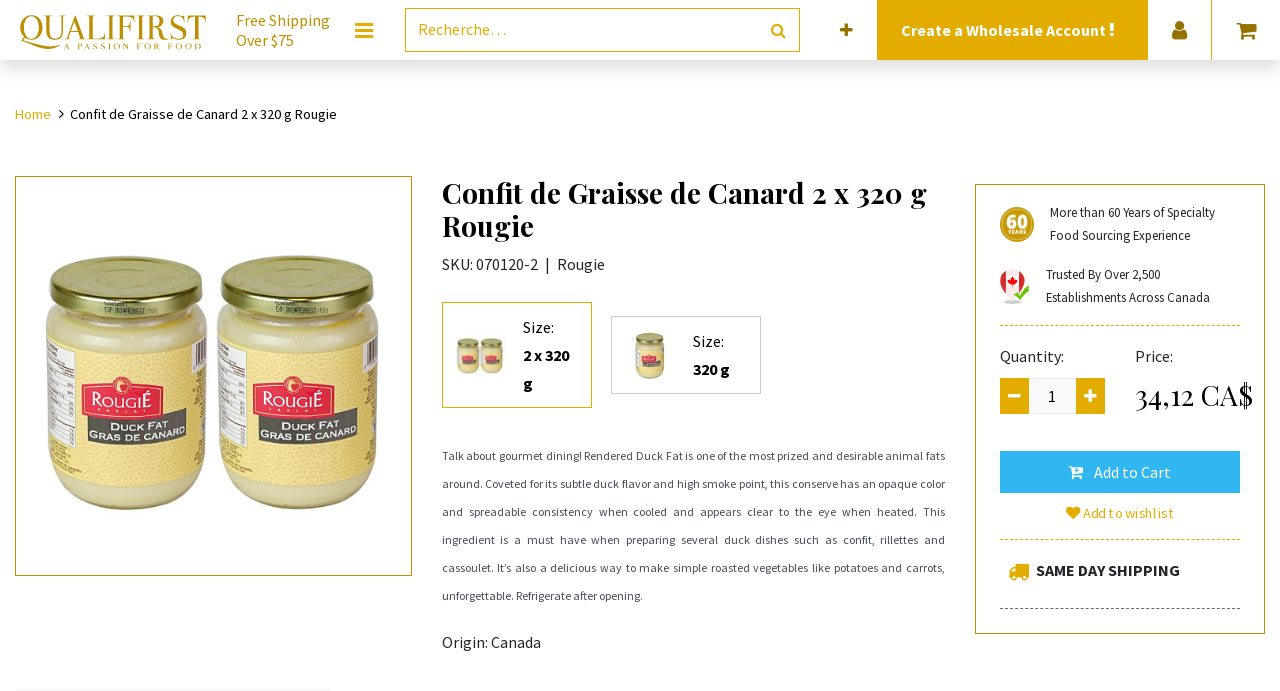

--- FILE ---
content_type: text/html; charset=utf-8
request_url: https://www.qualifirst.com/fr_CA/shop/duck-rendered-fat-conserve-l
body_size: 12108
content:
<!DOCTYPE html>
        <html lang="fr-CA" data-website-id="7" data-main-object="product.template(803,)" data-oe-company-name="Qualifirst Foods Ltd" data-add2cart-redirect="1">
    <head>
                <meta charset="utf-8"/>
                <meta http-equiv="X-UA-Compatible" content="IE=edge,chrome=1"/>
            <meta name="viewport" content="width=device-width, initial-scale=1"/>
        <meta name="generator" content="Odoo"/>
        <meta name="description" content="Talk about gourmet dining! Rendered Duck Fat is one of the most prized and desirable animal fats around. Coveted for its subtle duck flavor and high smoke point, this conserve has an opaque color and spreadable consistency when cooled and appears clear to the eye when heated. This ingredient is a must have when preparing several duck dishes such as confit, rillettes and cassoulet. It’s also a delicious way to make simple roasted vegetables like potatoes and carrots, unforgettable. Refrigerate after opening."/>
        <meta name="keywords" content="rendered,duck,fat,conserve,polyunsaturated,fats,healthiest,confit,rillette,fried,garnish"/>
                        <meta property="og:type" content="website"/>
                        <meta property="og:title" content="Rougie Duck Rendered Fat Conserve ; 2 x 320 g | Delicious Gourmet Ingredient Perfect for Your Next French Recipe"/>
                        <meta property="og:site_name" content="Qualifirst"/>
                        <meta property="og:url" content="https://www.qualifirst.com/fr_CA/shop/duck-rendered-fat-conserve-l"/>
                        <meta property="og:image" content="https://www.qualifirst.com/web/image/product.template/803/image_1024?unique=24bf829"/>
                        <meta property="og:description" content="Talk about gourmet dining! Rendered Duck Fat is one of the most prized and desirable animal fats around. Coveted for its subtle duck flavor and high smoke point, this conserve has an opaque color and spreadable consistency when cooled and appears clear to the eye when heated. This ingredient is a must have when preparing several duck dishes such as confit, rillettes and cassoulet. It’s also a delicious way to make simple roasted vegetables like potatoes and carrots, unforgettable. Refrigerate after opening."/>
                    <meta name="twitter:card" content="summary_large_image"/>
                    <meta name="twitter:title" content="Rougie Duck Rendered Fat Conserve ; 2 x 320 g | Delicious Gourmet Ingredient Perfect for Your Next French Recipe"/>
                    <meta name="twitter:image" content="https://www.qualifirst.com/web/image/product.template/803/image_1024?unique=24bf829"/>
                    <meta name="twitter:description" content="Talk about gourmet dining! Rendered Duck Fat is one of the most prized and desirable animal fats around. Coveted for its subtle duck flavor and high smoke point, this conserve has an opaque color and spreadable consistency when cooled and appears clear to the eye when heated. This ingredient is a must have when preparing several duck dishes such as confit, rillettes and cassoulet. It’s also a delicious way to make simple roasted vegetables like potatoes and carrots, unforgettable. Refrigerate after opening."/>
                <link rel="alternate" hreflang="en" href="https://www.qualifirst.com/shop/duck-rendered-fat-conserve-l"/>
                <link rel="alternate" hreflang="fr" href="https://www.qualifirst.com/fr_CA/shop/duck-rendered-fat-conserve-l"/>
                <link rel="alternate" hreflang="x-default" href="https://www.qualifirst.com/shop/duck-rendered-fat-conserve-l"/>
        <link rel="canonical" href="https://www.qualifirst.com/fr_CA/shop/duck-rendered-fat-conserve-l"/>
        <link rel="preconnect" href="https://fonts.gstatic.com/" crossorigin=""/>
                <title>Rougie Duck Rendered Fat Conserve ; 2 x 320 g | Delicious Gourmet Ingredient Perfect for Your Next French Recipe</title>
                <link type="image/x-icon" rel="shortcut icon" href="https://prodqf-1f5f9.kxcdn.com/web/image/website/7/favicon?unique=4829560"/>
            <link rel="preload" href="https://prodqf-1f5f9.kxcdn.com/web/static/lib/fontawesome/fonts/fontawesome-webfont.woff2?v=4.7.0" as="font" crossorigin=""/>
            <link type="text/css" rel="stylesheet" href="/web/assets/15679546-f1d43d4/7/web.assets_common.min.css" data-asset-bundle="web.assets_common" data-asset-version="f1d43d4"/>
            <link type="text/css" rel="stylesheet" href="/web/assets/15713225-27d8ba7/7/web.assets_frontend.min.css" data-asset-bundle="web.assets_frontend" data-asset-version="27d8ba7"/>
                <script id="web.layout.odooscript" type="0cfd9a2c9b1e55cb64f43199-text/javascript">
                    var odoo = {
                        csrf_token: "870779c299894c2e32894b5278d61abd31d66760o1801002049",
                        debug: "",
                    };
                </script>
            <script type="0cfd9a2c9b1e55cb64f43199-text/javascript">
                odoo.__session_info__ = {"is_admin": false, "is_system": false, "is_website_user": true, "user_id": false, "is_frontend": true, "profile_session": null, "profile_collectors": null, "profile_params": null, "show_effect": false, "translationURL": "/website/translations", "cache_hashes": {"translations": "ebdfd28bdd481c5efd82593a574cf6bbf040ebb2"}, "recaptcha_public_key": "6LfoyJcpAAAAAGgnuxvG8p1xMp7MdthrIC3zXwgg", "lang_url_code": "fr_CA", "geoip_country_code": null, "is_wholesale": false};
                if (!/(^|;\s)tz=/.test(document.cookie)) {
                    const userTZ = Intl.DateTimeFormat().resolvedOptions().timeZone;
                    document.cookie = `tz=${userTZ}; path=/`;
                }
            </script>
            <script defer="defer" type="0cfd9a2c9b1e55cb64f43199-text/javascript" src="/web/assets/15267976-f65a5d5/7/web.assets_common_minimal.min.js" data-asset-bundle="web.assets_common_minimal" data-asset-version="f65a5d5"></script>
            <script defer="defer" type="0cfd9a2c9b1e55cb64f43199-text/javascript" src="/web/assets/15267977-652a909/7/web.assets_frontend_minimal.min.js" data-asset-bundle="web.assets_frontend_minimal" data-asset-version="652a909"></script>
            <script defer="defer" type="0cfd9a2c9b1e55cb64f43199-text/javascript" data-src="/web/assets/15267979-924f9db/7/web.assets_common_lazy.min.js" data-asset-bundle="web.assets_common_lazy" data-asset-version="924f9db"></script>
            <script defer="defer" type="0cfd9a2c9b1e55cb64f43199-text/javascript" data-src="/web/assets/15460870-06cea63/7/web.assets_frontend_lazy.min.js" data-asset-bundle="web.assets_frontend_lazy" data-asset-version="06cea63"></script>
        <!-- Hotjar Tracking Code for https://www.qualifirst.com -->
<script type="0cfd9a2c9b1e55cb64f43199-text/javascript">
    (function(h,o,t,j,a,r){
        h.hj=h.hj||function(){(h.hj.q=h.hj.q||[]).push(arguments)};
        h._hjSettings={hjid:3496690,hjsv:6};
        a=o.getElementsByTagName('head')[0];
        r=o.createElement('script');r.async=1;
        r.src=t+h._hjSettings.hjid+j+h._hjSettings.hjsv;
        a.appendChild(r);
    })(window,document,'https://static.hotjar.com/c/hotjar-','.js?sv=');
</script>
                <meta name="google-site-verification" content="BBnvH4sh0P2YSSQKCNgkP1zEJA7hMZJ2zZT7KjpO1vE"/>
        </head>
            <body class="">
        <div id="wrapwrap" class="   ">
    <header id="top" data-anchor="true" data-name="Header" class=" ">
    <nav data-name="Navbar" class="navbar navbar-expand-lg navbar-light o_colored_level o_cc navbar-expand-md p-0 bg-white theme_new_qfg_header">
      <div class="container justify-content-center pr-0">
        <ul id="top_menu" class="row justify-content-between position-relative align-items-center w-100 mb-0 list-unstyled m-auto">
          <div id="headerLogo" class="d-flex flex-lg-grow-0 flex-grow-1 align-items-center justify-content-center o_no_autohide_item">
  <section>
    <div class="row oe_content_editable">
      <div class="pr-0 px-md-3 logo-img o_colored_level">
        <a href="/fr_CA/" data-original-title="" title="">
          <img class="img" src="https://prodqf-1f5f9.kxcdn.com/web/image/12678349-747a3a65/qflogo.svg" alt="" loading="lazy" style="" data-original-id="12678349" data-original-src="/web/image/12678349-747a3a65/qflogo.svg" data-mimetype="image/svg+xml" data-resize-width="328"/>
        </a>
      </div>
    <div class="slogan d-none d-xl-flex my-auto pl-0 pl-md-3 pr-md-4 o_colored_level" style="">
      <span>
        Free Shipping
        <br/>
        Over $75
      </span>
    </div>
    </div>
  </section>
          </div>
          <div id="headerMenu" class="o_no_autohide_item">
            <li class="dropdown p-3 text-center" contenteditable="false">
                <button id="megamenu_editor_btn" type="button" class="megamenu-editor-btn css_non_editable_mode_hidden btn btn-link" contenteditable="false">
                  <span class="fa fa-bars fa-lg" data-original-title="" title="" aria-describedby="tooltip1491"></span>
                </button>
              <a href="#" class="btn-megamenu dropdown-toggle text-primary p-0 d-lg-block d-none css_editable_mode_hidden">
                <span class="fa fa-bars fa-lg"></span>
              </a>
              <a href="#" class="mobile-megamenu-btn navbar-toggle text-primary p-0 d-block d-lg-none css_editable_mode_hidden">
                <span class="fa fa-bars fa-2x"></span>
              </a>
            </li>
            <div id="qf-megamenu" class="megamenu navbar-collapsed dropdown-menu pb-0">
              <div class="col-12">
                <div class="row">
                  <div class="col-12">
                    <div class="row d-lg-none mt-4">
                      <div class="col-lg-3 col-12 dropdown">
                        <a class="btn dropdown-toggle d-flex align-items-center menu-btn px-4 pb-4" href="#">
                          <div class="mx-2 text-center" style="width: 62px;">
                            <i class="fa fa-user fa-2x"></i>
                          </div>
                          <span class="menu-name ml-3 mr-5">Account</span>
                          <span class="fa fa-angle-right fa-lg p-3 d-block d-lg-none mobile-menu" style="color: rgb(65, 65, 65); z-index: 3; --darkreader-inline-color: #666d6d;" data-darkreader-inline-color=""></span>
                        </a>
                        <div class="dropdown-menu child-menus text-center" role="menu">
                          <div class="d-lg-flex d-block">
                            <ul class="list-unstyled px-4 mb-4">
                              <li>
                              </li>
                              <li>
                                <a href="/web/login">
                                  <span>Login</span>
                                </a>
                              </li>
    <li class="dropdown-item">
      <a role="menuitem" class="" href="/web/signup">Sign up</a>
    </li>
                            </ul>
            <ul class="list-unstyled px-4 d-block d-sm-none">
                <li>
                    <h6 class="mt-2 mt-sm-0 mb-3">Language</h6>
                </li>
                <div class="lang_switcher mobile">
        <a href="#" class="dropdown-toggle nav-link" data-toggle="dropdown">
            <span>FR (CA)</span>
            <span class="fa fa-angle-down fa-lg p-2 d-inline d-lg-none btn-lang" style="z-index: 3"></span>
        </a>
        <ul class="dropdown-menu dropdown-menu-right lang-options" role="menu">
                    <a href="/shop/duck-rendered-fat-conserve-l" class="dropdown-item -js_change_lang text-capitalize " data-url_codep="en_US">
                        <span>EN (US)</span>
                    </a>
        </ul>
                </div>
            </ul>
                          </div>
                        </div>
                      </div>
                    </div>
                  </div>
                </div>
  <div class="row oe_structure_solo oe_content_editable">
    <div class="col-12 px-0 py-lg-2" data-original-title="" title="" aria-describedby="tooltip432569">
      <section class="s_features_columns o_colored_level" data-name="Featured Links Snippet" style="background-image: none; --darkreader-inline-bgimage: none;" data-darkreader-inline-bgimage="">
        <div class="col bg-white categories-menu">
          <div class="row">
            <div class="col-12 col-lg dropdown oe_content_editable o_colored_level" data-category-id="60" data-original-title="" title="" aria-describedby="tooltip317944">
              <section class="category-title px-4 py-3 o_colored_level" data-original-title="" title="" aria-describedby="tooltip80993" style="background-image: none;">
                <div class="d-flex flex-row align-items-center menu-btn oe_content_editable" data-original-title="" title="" aria-describedby="tooltip8663">
                  <img class="img mr-3" src="https://prodqf-1f5f9.kxcdn.com/web/image/product.public.category/60/image_128" width="62" loading="lazy"/>
                  <a class="menu-name" href="/fr_CA/food/chocolates-and-desserts" data-original-title="" title="">Chocolates &amp;&nbsp;Desserts</a>
                  <span class="fa fa-angle-right fa-lg p-3 d-inline d-lg-none mobile-menu" style="z-index: 3"></span>
                </div>
              </section>
              <div class="dropdown-menu child-menus" role="menu" data-original-title="" title="" aria-describedby="tooltip522924">
                <div class="d-lg-flex d-block" data-original-title="" title="" aria-describedby="tooltip728158">
                  <ul class="list-unstyled px-4 mb-4 oe_content_editable" data-original-title="" title="" aria-describedby="tooltip342794">
                    <li>
                      <section style="background-image: none;" class="o_colored_level" data-original-title="" title="" aria-describedby="tooltip259466">
                        <a href="https://www.qualifirst.com/food/baking_shells_tarts" data-original-title="" title="">Tarts, Shells, Cones</a>
                      </section>
                    </li>
                    <li>
                      <section style="background-image: none;" class="o_colored_level" data-original-title="" title="" aria-describedby="tooltip35497">
                        <a href="https://www.qualifirst.com/food/chocolate_couverture_and_coating" data-original-title="" title="">Chocolate Couverture &amp; Coating</a>
                      </section>
                    </li>
                    <li>
                      <section class="o_colored_level" data-original-title="" title="" aria-describedby="tooltip616504" style="background-image: none;">
                        <a href="/fr_CA/food/decorating_all" data-original-title="" title="">Baking Decorations</a>
                        <br/>
                      </section>
                    </li>
                    <li>
                      <section class="o_colored_level" data-original-title="" title="" aria-describedby="tooltip135297">
                        <a href="/fr_CA/food/chocolate_bonbons" data-original-title="" title="">Ch​o​c​olate Bars &amp; Bonbons</a>
                        <br/>
                      </section>
                    </li>
                    <li data-original-title="" title="" aria-describedby="tooltip550764">
                      <section class="o_colored_level" data-original-title="" title="" aria-describedby="tooltip951349" style="background-image: none;">
                        <a href="/fr_CA/food/desserts_all" data-original-title="" title="">Frozen Pastries</a>
                        <font class="text-black"></font>
                        <br/>
                      </section>
                      <a href="https://www.qualifirst.com/cluizelcouverture" data-original-title="" title="">Cluizel's Couvertures&nbsp;Specs</a>
                      <br/>
                      <br/>
                      <section>
                      </section>
                    </li>
                  </ul>
                </div>
              </div>
            </div>
            <div class="col-12 col-lg dropdown oe_content_editable o_colored_level" data-category-id="82" data-original-title="" title="" aria-describedby="tooltip636280">
              <section class="category-title px-4 py-3 o_colored_level" style="background-image: none;">
                <div class="d-flex flex-row align-items-center menu-btn oe_content_editable" data-original-title="" title="" aria-describedby="tooltip73486">
                  <img class="img mr-3" src="https://prodqf-1f5f9.kxcdn.com/web/image/14627694-d9b17fdf/olives-on-leaves-isolated-on-white-2023-11-27-05-11-29-utc.jpg" width="62" loading="lazy" data-original-title="" title="" aria-describedby="tooltip725231" alt="" data-original-id="14627373" data-original-src="/web/image/14627373-5feed32e/olives-on-leaves-isolated-on-white-2023-11-27-05-11-29-utc.jpg" data-mimetype="image/jpeg" data-resize-width="undefined"/>
                  <a class="menu-name" href="/fr_CA/food/oils_olives_vinegars" data-original-title="" title="">Oils, Vinegars, Olives &amp; Fruits</a>
                  <span class="fa fa-angle-right fa-lg p-3 d-inline d-lg-none mobile-menu" style="z-index: 3"></span>
                </div>
              </section>
              <div class="dropdown-menu child-menus" role="menu" data-original-title="" title="" aria-describedby="tooltip959844">
                <div class="d-lg-flex d-block" data-original-title="" title="" aria-describedby="tooltip418570">
                  <ul class="list-unstyled px-4 mb-4 oe_content_editable" data-original-title="" title="" aria-describedby="tooltip663234">
                    <li>
                      <section style="background-image: none;" class="o_colored_level">
                        <a href="/fr_CA/food/olive_oils">Olive Oils</a>
                        <br/>
                      </section>
                    </li>
                    <li>
                      <section class="o_colored_level" data-original-title="" title="" aria-describedby="tooltip290121">
                        <a href="/fr_CA/food/nut_and_seed_oils">Nut &amp; Seed Oils&nbsp;</a>
                        <br/>
                      </section>
                    </li>
                    <li>
                      <section style="background-image: none;" class="o_colored_level" data-original-title="" title="" aria-describedby="tooltip681216">
                        <a href="/fr_CA/food/olive" data-original-title="" title="">Olives</a>
                        <br/>
                      </section>
                    </li>
                    <li>
                      <section class="o_colored_level" data-original-title="" title="" aria-describedby="tooltip960591" style="background-image: none;"><a href="/fr_CA/food/vinegar" data-original-title="" title="">Vinegars</a><br/><a href="https://www.qualisuite.com/food/fruits">Fruits</a>&nbsp;<br/></section>
                    </li>
                    <li>
                      <section class="o_colored_level" data-original-title="" title="" aria-describedby="tooltip960591" style="background-image: none;">
                        <br/>
                      </section>
                    </li>
                    <li>
                      <section class="o_colored_level" data-original-title="" title="" aria-describedby="tooltip960591"></section>
                    </li>
                  </ul>
                </div>
              </div>
            </div>
            <div class="col-12 col-lg dropdown oe_content_editable o_colored_level" data-category-id="120" data-original-title="" title="" aria-describedby="tooltip102028">
              <section class="category-title px-4 py-3 o_colored_level" style="background-image: none;">
                <div class="d-flex flex-row align-items-center menu-btn oe_content_editable">
                  <img class="img mr-3" src="https://prodqf-1f5f9.kxcdn.com/web/image/14627705-14281fe2/close-up-shot-of-sliced-fresh-black-truffle-2023-11-27-05-32-57-utc.jpg" width="62" loading="lazy" data-original-title="" title="" aria-describedby="tooltip184212" alt="" data-original-id="14627695" data-original-src="/web/image/14627695-483cbd61/close-up-shot-of-sliced-fresh-black-truffle-2023-11-27-05-32-57-utc.jpg" data-mimetype="image/jpeg" data-resize-width="undefined"/>
                  <a class="menu-name" href="/fr_CA/food/truffles_mushrooms_meats" data-original-title="" title="">Truffles, Vegetables&nbsp;&amp; Seafood</a>
                  <span class="fa fa-angle-right fa-lg p-3 d-inline d-lg-none mobile-menu" style="z-index: 3"></span>
                </div>
              </section>
              <div class="dropdown-menu child-menus" role="menu" data-original-title="" title="" aria-describedby="tooltip422919">
                <div class="d-lg-flex d-block" data-original-title="" title="" aria-describedby="tooltip547220">
                  <ul class="list-unstyled px-4 mb-4 oe_content_editable" data-original-title="" title="" aria-describedby="tooltip189104">
                    <li>
                      <section style="background-image: none;" class="o_colored_level" data-original-title="" title="" aria-describedby="tooltip835179">
                        <a href="/fr_CA/food/truffles" data-original-title="" title="">Truffles</a>
                        <br/>
                      </section>
                    </li>
                    <li>
                      <section style="background-image: none;" class="o_colored_level" data-original-title="" title="" aria-describedby="tooltip223577"><a href="/fr_CA/food/truffle_infused" data-original-title="" title="">Infused With Truffl</a>e&nbsp;<br/></section>
                    </li>
                    <li>
                      <section style="background-image: none;" class="o_colored_level" data-original-title="" title="" aria-describedby="tooltip223577">
                        <a href="/fr_CA/food/dried_gourmet_mushrooms">Dried Gourmet Mushrooms</a>
                        <br/>
                      </section>
                    </li>
                    <li data-original-title="" title="" aria-describedby="tooltip922909">
                      <section class="o_colored_level" style="background-image: none;" data-original-title="" title="" aria-describedby="tooltip79930"><a href="https://www.qualifirst.com/food/mushroom_powders" data-original-title="" title="">Mushroom Powders</a><br/><a href="https://www.qualisuite.com/food/vegetables_roots_pickled">Vegetables, Roots &amp; Pickled</a>&nbsp;<br/></section>
                    </li>
                    <li data-original-title="" title="" aria-describedby="tooltip922909">
                      <section class="o_colored_level" style="background-image: none;" data-original-title="" title="" aria-describedby="tooltip79930">
                        <a href="/fr_CA/food/meats" data-original-title="" title="">Snails, Seafood &amp; Rougie</a>
                        <br/>
                      </section>
                    </li>
                  </ul>
                </div>
              </div>
            </div>
            <div class="col-12 col-lg dropdown oe_content_editable o_colored_level" data-category-id="234" data-original-title="" title="" aria-describedby="tooltip390834">
              <section class="category-title px-4 py-3 o_colored_level" style="background-image: none;" data-original-title="" title="" aria-describedby="tooltip625636">
                <div class="d-flex flex-row align-items-center menu-btn oe_content_editable" data-original-title="" title="" aria-describedby="tooltip70846">
                  <img class="img mr-3" src="https://prodqf-1f5f9.kxcdn.com/web/image/14627706-99019a3f/steak-spice-2023-11-27-05-05-44-utc.jpg" width="62" loading="lazy" alt="" data-original-title="" title="" aria-describedby="tooltip386247" data-original-id="14627699" data-original-src="/web/image/14627699-064200b7/steak-spice-2023-11-27-05-05-44-utc.jpg" data-mimetype="image/jpeg" data-resize-width="undefined"/>
                  <a class="menu-name" href="/fr_CA/food/spices_seasonings_sauces" data-original-title="" title="">Spices, Grains, Nuts &amp; Sweeteners</a>
                  <span class="fa fa-angle-right fa-lg p-3 d-inline d-lg-none mobile-menu" style="z-index: 3"></span>
                </div>
              </section>
              <div class="dropdown-menu child-menus" role="menu" data-original-title="" title="" aria-describedby="tooltip609655">
                <div class="d-lg-flex d-block" data-original-title="" title="" aria-describedby="tooltip481264">
                  <ul class="list-unstyled px-4 mb-4 oe_content_editable" data-original-title="" title="" aria-describedby="tooltip911525">
                    <li>
                      <section style="background-image: none;" class="o_colored_level" data-original-title="" title="" aria-describedby="tooltip686070"><a href="/fr_CA/food/spices_seasonings_sauces" data-original-title="" title="">Spices, Seasonings &amp; Sauces</a><br/><a href="/fr_CA/food/grains_legumes_nuts_rices" data-original-title="" title="">Grains, Legumes, Nuts &amp; Rices</a><br/><a href="/fr_CA/food/sugars_and_powders">Sugars &amp; Powders</a>
                        &nbsp;<br/>
                        <a href="/fr_CA/food/teas_drinks_honey">Teas, Drinks &amp; Honey</a>&nbsp;<br/>
                        <br/>
                        <br/>
                      </section>
                    </li>
                    <li>
                      <section style="background-image: none;" class="o_colored_level" data-original-title="" title="" aria-describedby="tooltip686070"></section>
                    </li>
                    <li>
                      <section style="background-image: none;" class="o_colored_level" data-original-title="" title="" aria-describedby="tooltip686070"></section>
                    </li>
                    <li>
                      <section style="background-image: none;" class="o_colored_level" data-original-title="" title="" aria-describedby="tooltip686070"></section>
                    </li>
                    <li>
                      <section style="background-image: none;" class="o_colored_level" data-original-title="" title="" aria-describedby="tooltip686070"></section>
                    </li>
                    <li>
                      <section style="background-image: none;" class="o_colored_level" data-original-title="" title="" aria-describedby="tooltip686070"></section>
                    </li>
                    <li>
                      <section style="background-image: none;" class="o_colored_level" data-original-title="" title="" aria-describedby="tooltip686070">
                        <br/>
                      </section>
                    </li>
                    <li>
                      <section style="background-image: none;" class="o_colored_level" data-original-title="" title="" aria-describedby="tooltip686070">
                        <br/>
                      </section>
                    </li>
                  </ul>
                </div>
              </div>
            </div>
            <div class="col-12 col-lg dropdown oe_content_editable o_colored_level">
              <section class="category-title px-4 py-3 o_colored_level" style="background-image: none;" data-original-title="" title="" aria-describedby="tooltip404896">
                <div class="d-flex flex-row align-items-center menu-btn oe_content_editable" data-original-title="" title="" aria-describedby="tooltip192780">
                  <img class="img mr-3" src="https://prodqf-1f5f9.kxcdn.com/web/image/9715200/recipe-blog-icon.png" width="62" loading="lazy" data-original-id="9715200" data-original-src="/web/image/9715200-16e240fe/recipe-blog-icon.png" data-mimetype="image/png"/>
                  <a aria-describedby="tooltip943293" class="menu-name" data-original-title="" href="/fr_CA/blog" title="">Discover</a>
                  <span class="fa fa-angle-right fa-lg p-3 d-inline d-lg-none mobile-menu" style="z-index: 3"></span>
                </div>
              </section>
              <div class="dropdown-menu child-menus" role="menu">
                <div class="d-lg-flex d-block" data-original-title="" title="" aria-describedby="tooltip920747">
                  <ul class="list-unstyled px-4 mb-4 oe_content_editable" data-original-title="" title="" aria-describedby="tooltip492715">
                    <li>
                      <section data-original-title="" title="" aria-describedby="tooltip638336" style="background-image: none;" class="o_colored_level"><a href="/fr_CA/food/wares_all">Kitchen Wares</a><br/><a href="https://www.qualifirst.com/food/bitters_mixers_extracts">Cocktail Ingredients</a>&nbsp;<br/><a data-original-title="" href="/fr_CA/blog" title="">Blog</a></section>
                    </li>
                    <li>
                      <section data-original-title="" title="" aria-describedby="tooltip638336" style="background-image: none;" class="o_colored_level"></section>
                    </li>
                    <li>
                      <section>
                        <a aria-describedby="tooltip385130" data-original-title="" href="/fr_CA/blog/recipe-index-12" title="">Recipes</a>
                      </section>
                      <section style="background-image: none;" class="o_colored_level" data-original-title="" title="" aria-describedby="tooltip44205">
                        <a aria-describedby="tooltip385130" data-original-title="" href="/fr_CA/cbd-edibles-ingredients" title="">Edibles Ingredients</a>
                      </section>
                    </li>
                    <li>
                      <section>
                        <a href="/fr_CA/collection/new-additions" data-original-title="" title="" aria-describedby="tooltip38316">New Additions</a>
                      </section>
                    </li>
                    <li>
                      <section style="background-image: none;" class="o_colored_level">
                        <a data-original-title="" href="/fr_CA/collection/gift-ideas" title="">Gift Ideas</a>
                      </section>
                      <section>
                        </section>
                      <a aria-describedby="tooltip893403" data-original-title="" href="https://www.qualifirst.com/collection/ice-cream-ingredients" title="">Ice Cream Ingredients</a>
                      <br/>
                      <section>
                        <a href="/fr_CA/aboutus">About Us</a>
                      </section>
                      <section style="background-image: none; --darkreader-inline-bgimage: none;" class="o_colored_level" data-darkreader-inline-bgimage="">
                        <a class="btn btn-primary btn-sm" href="/fr_CA/contactus">
                          <strong>Contact Us</strong>
                        </a>
                      </section>
                    </li>
                  </ul>
                </div>
              </div>
            </div>
          </div>
        </div>
      </section>
    </div>
  </div>
              </div>
            </div>
          </div>
          <div class="d-flex flex-grow-1 px-3 py-2 nav-item o_no_autohide_item" id="headerSearch" contenteditable="false">
            <form method="get" class="w-100 m-0" action="/fr_CA/food">
    <div role="search" class="input-group border border-primary">
        <input type="search" name="search" class="search-query form-control oe_search_box None" placeholder="Recherche…" value=""/>
        <div class="input-group-append">
            <button type="submit" aria-label="Rechercher" title="Rechercher" class="btn oe_search_button btn-transparent text-primary"><i class="fa fa-search"></i></button>
        </div>
    </div>
            </form>
          </div>
            <div id="headerExtraInfo" class="menu-elements justify-content-center align-items-center px-2 w-100 w-lg-auto d-flex bg-primary">
                <a href="/web/signup?wholesale" class="text-center nav-link">
                    <h6 class="text-white font-weight-bold d-inline mb-0 mr-2 ">
                        Create a
                        Wholesale Account
                        <i class="fa fa-exclamation animated infinite tada"></i>
                    </h6>
                </a>
            </div>
            <div id="headerProvince" class="menu-elements border-menu border-primary d-md-flex justify-content-center align-items-center px-2">
                <div class="form-group nav-link mb-0">
                    <form class="mb-0" role="form" method="post" action="/fr_CA/geozones/force_address" id="geozone_force_address">
                        <input type="hidden" name="csrf_token" value="870779c299894c2e32894b5278d61abd31d66760o1801002049"/>
                        <input type="hidden" name="selected_delivery_address_id" value="4"/>
                        <input type="hidden" name="is_a_bot" value="1"/>
                        <input type="hidden" name="selected_geo_rule_id" value="65"/>
                        <label for="address_id" style="margin: 0; display: block; width: 100%; text-align: center; font-size: 12px; font-weight: bold;">Ship to:</label>
                        <select name="address_id" class="form-control" required="required" onchange="if (!window.__cfRLUnblockHandlers) return false; this.form.submit()" style="min-width: 100px;" data-cf-modified-0cfd9a2c9b1e55cb64f43199-="">
                                    <option disabled="disabled">- Canada</option>
                                    <option value="11523765" data-rule_id="60">Alberta</option>
                                    <option value="11523766" data-rule_id="61">British Columbia</option>
                                    <option value="11523757" data-rule_id="53">Manitoba</option>
                                    <option value="11523758" data-rule_id="54">New Brunswick</option>
                                    <option value="11523759" data-rule_id="55">Newfoundland and Labrador</option>
                                    <option value="11523767" data-rule_id="62">Northwest Territories</option>
                                    <option value="11523760" data-rule_id="56">Nova Scotia</option>
                                    <option value="11523761" data-rule_id="57">Nunavut</option>
                                    <option value="11523762" selected="selected" data-rule_id="65">Ontario</option>
                                    <option value="11523763" data-rule_id="58">Prince Edward Island</option>
                                    <option value="11523764" data-rule_id="59">Quebec</option>
                                    <option value="11523768" data-rule_id="63">Saskatchewan</option>
                                    <option value="11523769" data-rule_id="64">Yukon</option>
                        </select>
                    </form>
                </div>
            </div>
            <div id="headerLanguage" class="menu-elements border-menu border-primary dropdown d-none d-lg-flex justify-content-center align-items-center p-2">
        <a href="#" class="dropdown-toggle nav-link" data-toggle="dropdown">
            <span>FR (CA)</span>
            <span class="fa fa-angle-down fa-lg p-2 d-inline d-lg-none btn-lang" style="z-index: 3"></span>
        </a>
        <ul class="dropdown-menu dropdown-menu-right lang-options" role="menu">
                    <a href="/shop/duck-rendered-fat-conserve-l" class="dropdown-item -js_change_lang text-capitalize " data-url_codep="en_US">
                        <span>EN (US)</span>
                    </a>
        </ul>
            </div>
          <div id="headerSignup" class="menu-elements border-menu border-primary dropdown d-none d-lg-flex justify-content-center align-items-center px-2 o_no_autohide_item" contenteditable="false">
            <a href="#" class="dropdown-toggle nav-link" data-toggle="dropdown">
              <i class="fa fa-user fa-lg" title="Login or Signup"></i>
            </a>
            <ul class="dropdown-menu dropdown-menu-right js_usermenu" role="menu">
              <li class="dropdown-item">
                <a href="/web/login" role="menuitem">Log In</a>
              </li>
    <li class="dropdown-item">
      <a role="menuitem" class="" href="/web/signup">Sign up</a>
    </li>
            </ul>
          </div>
            <div id="headerCart" class="menu-elements d-flex justify-content-center align-items-center px-2 border-menu border-primary o_wsale_my_cart o_no_autohide_item" contenteditable="false">
        <a id="my_cart" href="/fr_CA/shop/cart" class="nav-link d-lg-block d-none">
            <i class="fa fa-shopping-cart fa-lg"></i>
        </a>
        <a id="my_cart" href="/fr_CA/shop/cart" class="nav-link d-block d-lg-none pl-0">
            <i class="fa fa-shopping-cart fa-2x"></i>
        </a>
            </div>
        </ul>
      </div>
    </nav>
        </header>
                <main>
            <div itemscope="itemscope" itemtype="http://schema.org/Product" id="wrap" class="js_sale ecom-zoomable zoomodoo-next">
                <div class="oe_structure oe_empty oe_structure_not_nearest" id="oe_structure_website_sale_product_1" data-editor-message="DROP BUILDING BLOCKS HERE TO MAKE THEM AVAILABLE ACROSS ALL PRODUCTS"></div>
  <section id="product_detail" class="py-4 oe_website_sale discount container mt-2" data-view-track="1" data-product-tracking-info="{&#34;item_id&#34;: &#34;066958007515&#34;, &#34;item_name&#34;: &#34;[070120-2] Confit de Graisse de Canard 2 x 320 g Rougie&#34;, &#34;item_category&#34;: &#34;Saleable&#34;, &#34;currency&#34;: &#34;CAD&#34;, &#34;price&#34;: 47.8}">
                    <div class="row">
        <div class="col-12 mb-4">
            <ol class="breadcrumb pl-0 bg-transparent">
                <li class="breadcrumb-item">
                    <a href="/fr_CA/">Home</a>
                </li>
                <li class="breadcrumb-item active">
                    <span>Confit de Graisse de Canard 2 x 320 g Rougie</span>
                </li>
            </ol>
        </div>
                    </div>
                    <div class="row">
        <div class="col-lg-4 col-12">
        <div id="o-carousel-product" class="carousel slide position-sticky mb-3 overflow-hidden" data-ride="carousel" data-interval="0">
            <div class="o_carousel_product_outer carousel-outer position-relative flex-grow-1 border border-tertiary">
                <div class="carousel-inner h-100">
                        <div class="carousel-item h-100 active">
                            <div class="d-flex align-items-center justify-content-center h-100"><img src="https://prodqf-1f5f9.kxcdn.com/web/image/product.product/727/image_1024/%5B070120-2%5D%20Confit%20de%20Graisse%20de%20Canard%202%20x%20320%20g%20Rougie?unique=4937d83" class="img img-fluid product_detail_img mh-100" alt="Confit de Graisse de Canard 2 x 320 g Rougie" data-zoom="1" data-zoom-image="/web/image/product.product/727/image_1920/%5B070120-2%5D%20Confit%20de%20Graisse%20de%20Canard%202%20x%20320%20g%20Rougie?unique=4937d83" loading="lazy"/></div>
                        </div>
                </div>
            </div>
        <div class="o_carousel_product_indicators pr-1 overflow-hidden">
        </div>
        </div>
        </div>
        <div class="col-lg-5 col-12" id="product_details">
            <h1 itemprop="name" class="text-black">Confit de Graisse de Canard 2 x 320 g Rougie</h1>
            <span itemprop="url" style="display:none;">/food/foie_gras/duck-rendered-fat-conserve-l</span>
            <div class="row">
                <div class="col-12">
                    <span>
                        SKU: <span itemprop="sku">070120-2</span>
                            <span class="mx-1">|</span>
                                <span itemprop="brand" content="Rougie">Rougie</span>
                        </span>
                </div>
                <div class="col-12 mt-2 available-for-pickup">
                </div>
            </div>
            <div class="row">
                <div class="col-12">
                        <a class="product_size_variant active mr-3" href="#">
                            <div class="d-flex align-items-center mt-3">
                                <div class="float-left mr-3"><img src="https://prodqf-1f5f9.kxcdn.com/web/image/product.product/727/image_128/55x55/%5B070120-2%5D%20Confit%20de%20Graisse%20de%20Canard%202%20x%20320%20g%20Rougie?unique=4937d83" class="img img-fluid" alt="Confit de Graisse de Canard 2 x 320 g Rougie" loading="lazy"/></div>
                                <span class="text-black">Size:
                                    <br/>
                                    <b>
                                        2 x 320 g
                                    </b>
                                </span>
                            </div>
                        </a>
                                <a class="product_size_variant mr-3" href="/fr_CA/food/foie_gras/duck-rendered-fat-conserve-m">
                                    <div class="d-flex align-items-center mt-3">
                                        <div class="float-left mr-3"><img src="https://prodqf-1f5f9.kxcdn.com/web/image/product.product/726/image_128/55x55/%5B070120%5D%20Conserve%20de%20graisse%20fondue%20de%20canard%20320%20g%20Rougie?unique=4937d83" class="img img-fluid" alt="Conserve de graisse fondue de canard 320 g Rougie" loading="lazy"/></div>
                                        <span class="text-black">Size:
                                            <br/>
                                            <b>
                                                320 g
                                            </b>
                                        </span>
                                    </div>
                                </a>
                </div>
            </div>
            <div class="row">
                <div class="col-md-12 mt-3 text-justify">
                    <p itemprop="description"><p><span style="color: rgb(68, 75, 90);font-size: 12px;font-style: normal;font-weight: 400;background-color: rgb(255, 255, 255)">Talk about gourmet dining! Rendered Duck Fat is one of the most prized and desirable animal fats around. Coveted for its subtle duck flavor and high smoke point, this conserve has an opaque color and spreadable consistency when cooled and appears clear to the eye when heated. This ingredient is a must have when preparing several duck dishes such as confit, rillettes and cassoulet. It’s also a delicious way to make simple roasted vegetables like potatoes and carrots, unforgettable. Refrigerate after opening.</span><br></p></p>
                </div>
            </div>
            <div class="row product_type_section">
                <div class="col-12">
                </div>
            </div>
            <div class="row">
                <div class="col-md-12 mt-1">
                        <span>Origin:</span>
                        <span class="mr-4 pr-1">Canada</span>
                </div>
            </div>
        </div>
        <div class="col-lg-3 col-12 mt-2">
            <div class="product-information border border-tertiary d-flex justify-content-center mt-4 mt-lg-0 px-4 mb48">
  <div class="my-auto">
    <div class="oe_structure oe_empty" id="cart_description_pdp_section_oe_structure_top">
      <section class="s_description py-3">
        <div>
          <div class="d-flex align-items-center mb-3">
            <img src="https://prodqf-1f5f9.kxcdn.com/web/image/theme_new_qualifirst.s_years" class="mr-3" height="35" width="35" alt="" title="" loading="lazy"/>
            <small>More than 60 Years of Specialty Food Sourcing Experience </small>
          </div>
          <div class="d-flex align-items-center">
            <img src="https://prodqf-1f5f9.kxcdn.com/web/image/theme_new_qualifirst.s_canada" class="mr-3" height="35" width="35" alt="" title="" loading="lazy"/>
            <small>Trusted By Over 2,500 Establishments Across Canada </small>
          </div>
        </div>
      </section>
    </div>
        <div class="py-3">
            <form action="/fr_CA/shop/cart/update" method="POST">
                <input type="hidden" name="cart_redirect" value="/food/foie_gras/duck-rendered-fat-conserve-l"/>
                <input type="hidden" name="csrf_token" value="8184a5e0a5e0c23bbbb50b62f3fc9f73b1f74bbfo1801002048"/>
                <div class="js_product js_main_product">
                        <input type="hidden" class="product_id" name="product_id" value="727"/>
                        <input type="hidden" class="product_template_id" name="product_template_id" value="803"/>
                            <ul class="d-none js_add_cart_variants" data-attribute_exclusions="{&#39;exclusions: []&#39;}"></ul>
                    <div class="row qty-selector">
                        <div class="col-6 mb-3">
                            Quantity:
                            <div class="css_quantity input-group oe_website_spinner mt8" contenteditable="false">
                                <div class="input-group-prepend">
                                    <a class="btn btn-primary js_add_cart_json" aria-label="Remove one" title="Remove one" href="#">
                                        <i class="fa fa-minus"></i>
                                    </a>
                                </div>
                                <input type="text" class="form-control quantity text-black h-auto" data-min="1" name="add_qty" value="1"/>
                                <div class="input-group-append">
                                    <a class="btn btn-primary float_left js_add_cart_json" aria-label="Add one" title="Add one" href="#">
                                        <i class="fa fa-plus"></i>
                                    </a>
                                </div>
                            </div>
                        </div>
                        <div class="col-6 mb-3">
                            Price:
      <div itemprop="offers" itemscope="itemscope" itemtype="http://schema.org/Offer" class="product_price d-inline-block mt-2 mb-3">
          <h3 class="css_editable_mode_hidden">
              <span data-oe-type="monetary" data-oe-expression="combination_info[&#39;price&#39;]" class="oe_price text-black" style="white-space: nowrap;"><span class="oe_currency_value">34,12</span> CA$</span>
              <span itemprop="price" style="display:none;">34.12</span>
              <span itemprop="priceCurrency" style="display:none;">CAD</span>
              <span data-oe-type="monetary" data-oe-expression="combination_info[&#39;list_price&#39;]" style="display: none;" class="text-danger oe_default_price ml-1 h5 "><span class="oe_currency_value">47,80</span> CA$</span>
          </h3>
          <h3 class="css_non_editable_mode_hidden decimal_precision" data-precision="2">
            <span><span class="oe_currency_value">47,80</span> CA$</span>
          </h3>
      </div>
                        </div>
                        <div class="col-12">
                            <a role="button" id="add_to_cart" class="btn btn-secondary btn-lg text-white btn_effect p-2 w-100 js_check_product a-submit" href="#">
                                <span>
                                    <i class="fa fa-cart-plus mr-2" aria-label="hidden"></i>
                                    Add to Cart
                                </span>
                                <span class="effect"></span>
                            </a>
                        </div>
                    </div>
                    <div id="product_option_block">
                            <button type="button" role="button" class="btn btn-sm btn-noline mt8 o_add_wishlist_dyn text-primary text-decoration-none text-transform-initial px-sm-3 px-0 col-12" data-action="o_wishlist" data-product-template-id="803" data-product-product-id="727">
                                <span class="fa fa-heart" role="img" aria-label="Add to wishlist"></span> Add to wishlist
                            </button>
                    </div>
                </div>
            </form>
        </div>
        <div class="border-dashed-bottom b-1 py-3 px-2">
            <ul class="list-unstyled mb-0 stock_availability">
                <li class="mb-2" id="product_availability_next_day_delivery">
                    <p>
                        <i class="fa fa-truck fa-lg text-primary align-middle" style="width: 25px; display: inline-block !important;"></i>
                        <b class="text-uppercase">Same Day Shipping</b>
                    </p>
                </li>
            </ul>
            <p class="css_not_available_msg alert alert-warning mt-4">This combination does not exist.</p>
        </div>
    <div class="oe_structure oe_empty pb-3 pt-2" id="cart_description_pdp_section_oe_structure_bottom"></div>
  </div>
            </div>
        </div>
                    </div>
            <div class="row product-more-information">
                <div class="col-lg-9 col-xs-12" id="product_extra_info">
        <div id="product_nutritional_info" class="row pl-lg-3 mt-2">
            <div id="product_general_information" class="col-12 table-product-info">
                <div class="row">
                    <div class="spec-ingredients col-lg-4 px-lg-0">
                        <div class="py-4 title-section">
                            <h2 class="text-tertiary m-0">Ingredients</h2>
                        </div>
                        <p class="py-4 m-0 spec-values">Duck fat</p>
                    </div>
                </div>
            </div>
        </div>
        <div class="row" id="extra_sale_information">
            <div class="col-12 mt-4">
                <ul class="mb48 pl-3">
                    <li class="mb-3">
                        <span>EXCEPTIONAL QUALITY: The Duck Rendered Fat Conserve is sourced from Rougie, a world-renowned brand, known for its high-grade products, ensuring you get the best of the best.</span>
                    </li>
                    <li class="mb-3">
                        <span>VERSATILE USAGE: This duck fat is perfect for a variety of culinary applications - from roasting potatoes to sautéing vegetables or even baking pastries, adding depth to your dishes.</span>
                    </li>
                    <li class="mb-3">
                        <span>RICH FLAVOR: The Duck Rendered Fat Conserve boasts a robust, savory flavor that enhances the taste of your meals without overpowering them.</span>
                    </li>
                    <li class="mb-3">
                        <span>EASY TO USE: The Duck Rendered Fat Conserve is simple to incorporate into your cooking routine. You can use it directly from the jar, making meal prep hassle-free.</span>
                    </li>
                    <li class="mb-3">
                        <span>SMART PACKAGING: Our Duck Rendered Fat Conserve is thoughtfully packaged in two separate jars, allowing you to open and use one at a time, ensuring the product stays fresh for longer.</span>
                    </li>
                </ul>
            </div>
        </div>
        <div class="row" id="product_faq_details">
            <span><p><br></p></span>
        </div>
            <div itemprop="description" class="oe_structure mt16" id="oe_structure_product_full_description" data-editor-message="This editable section is specific for product &#34;[070120-2] Confit de Graisse de Canard 2 x 320 g Rougie&#34;."><p>Talk about gourmet dining! Rendered Duck Fat is one of the most prized and desirable animal fats around. Coveted for its subtle duck flavor and high smoke point, this conserve has an opaque color and spreadable consistency when cooled and appears clear to the eye when heated. This ingredient is a must have when preparing several duck dishes such as confit, rillettes and cassoulet. It’s also a delicious way to make simple roasted vegetables like potatoes and carrots, unforgettable. Refrigerate after opening.</p></div>
            <div id="product_recipe_blog"></div>
        <div class="oe_structure oe_empty" id="oe_structure_product_description_snippets" data-editor-message="This editable section is to add more information for product."></div>
        </div>
                <div class="col-lg-3 col-xs-12" id="snippet_product_section">
        <div class="oe_structure oe_empty" id="snippet_product_section_oe_structure" data-editor-message="This editable section is common for all product pages."></div>
                </div>
            </div>
                </section>
                <div class="oe_structure oe_empty oe_structure_not_nearest mt16" id="oe_structure_website_sale_product_2" data-editor-message="DROP BUILDING BLOCKS HERE TO MAKE THEM AVAILABLE ACROSS ALL PRODUCTS">
      <section class="s_title o_colored_level pb0 pt0" data-vcss="001" data-snippet="s_title" data-name="Title" style="background-image: none;">
        <div class="container s_allow_columns">
          <h1 style="text-align: left;">
            <font style="font-size: 62px;">
              <span style="font-size: 36px;">You May Also Like</span>
            </font>
            <br/>
          </h1>
        </div>
      </section>
      <section data-snippet="s_dynamic_snippet_products" class="s_dynamic_snippet_products s_dynamic pt32 o_colored_level s_product_product_add_to_cart pb0 o_dynamic_empty" data-name="Products" style="background-image: none;" data-filter-id="10" data-template-key="website_product_snippet_add_to_cart.dynamic_filter_template_product_product_add_to_cart" data-product-category-id="all" data-number-of-elements="6" data-number-of-elements-small-devices="1" data-number-of-records="12" data-carousel-interval="5000" data-force-minimum-max-limit-to16="1">
        <div class="o_not_editable container">
          <div class="css_non_editable_mode_hidden">
            <div class="missing_option_warning alert alert-info rounded-0 fade show d-none d-print-none o_default_snippet_text">
                        Your Dynamic Snippet will be displayed here... This message is displayed because you did not provided both a filter and a template to use.<br/>
                    </div>
          </div>
          <div class="dynamic_snippet_template"></div>
        </div>
      </section>
      <section class="s_title o_colored_level pt0 pb0" data-vcss="001" data-snippet="s_title" data-name="Title" style="background-image: none;">
        <div class="container s_allow_columns">
          <h1 style="text-align: left;">
            <span style="font-size: 36px;">Recently Viewed Products</span>
            <font style="font-size: 62px;"></font>
            <br/>
          </h1>
        </div>
      </section>
      <section data-snippet="s_dynamic_snippet_products" class="s_dynamic_snippet_products s_dynamic pt32 o_colored_level s_product_product_add_to_cart pb0 o_dynamic_empty" data-name="Products" style="background-image: none;" data-filter-id="7" data-template-key="website_product_snippet_add_to_cart.dynamic_filter_template_product_product_add_to_cart" data-product-category-id="all" data-number-of-elements="6" data-number-of-elements-small-devices="1" data-number-of-records="16" data-carousel-interval="5000" data-force-minimum-max-limit-to16="1">
        <div class="container o_not_editable">
          <div class="css_non_editable_mode_hidden">
            <div class="missing_option_warning alert alert-info rounded-0 fade show d-none d-print-none o_default_snippet_text">
                        Your Dynamic Snippet will be displayed here... This message is displayed because you did not provided both a filter and a template to use.<br/>
                    </div>
          </div>
          <div class="dynamic_snippet_template"></div>
        </div>
      </section>
    </div>
  </div>
    <span class="block-menu"></span>
        </main>
                <footer id="bottom" data-anchor="true" data-name="Footer" class="o_footer o_colored_level o_cc ">
    <div id="footer" class="oe_structure oe_structure_solo oe_content_editable">
      <section class="s_text_block pt32 pb32 bg-200" data-name="Text" style="background-image: none; --darkreader-inline-bgimage: none;" data-darkreader-inline-bgimage="">
        <div class="px-5">
          <div class="row justify-content-between">
            <div class="s_text_image col-12 col-lg-3 col-sm-6 text-center text-md-left o_colored_level" data-name="Text - Image">
              <div class="footer-logo mb-4 mx-auto mx-md-0">
                <section>
                  <a href="/fr_CA/">
                    <img class="img img-fluid" src="https://prodqf-1f5f9.kxcdn.com/theme_new_qualifirst/static/img/qflogo.svg" loading="lazy"/>
                  </a>
                </section>
              </div>
              <div class="qf-address mb-4 oe_content_editable">
                <section style="background-image: none;" class="o_colored_level">
                  <p class="d-block mb-0">
                                            89 Carlingview Dr, Etobicoke, ON M9W 5E4.<br/>
                                            3665 Wayburne Drive, Burnaby, BC V5G 3L1.<br/>
                                            Warehouse pickup available for orders placed in advance.
                                        </p>
                </section>
              </div>
              <div class="qf-contact-info oe_content_editable">
                <section class="d-block">Tel: <a href="tel:+1-416-244-1177">(416) 244-1177</a></section>
                <section class="d-block">Toll free: <a href="tel:+1-800-206-1177">(800) 206-1177</a></section>
                <section class="d-block">Email: <a href="/cdn-cgi/l/email-protection#5b283e292d32383e1b2a2e3a37323d3229282f75383436"><span class="__cf_email__" data-cfemail="99eafcebeff0fafcd9e8ecf8f5f0fff0ebeaedb7faf6f4">[email&#160;protected]</span></a></section>
              </div>
            </div>
            <div class="col-12 col-lg-3 col-sm-6 text-center text-md-left mt-4 mt-md-0 o_colored_level" data-original-title="" title="" aria-describedby="tooltip987713">
              <section style="background-image: none; --darkreader-inline-bgimage: none;" class="o_colored_level" data-darkreader-inline-bgimage="">
                <h4 class="mt-3 mb-4 oe_content_editable">Company Information</h4>
              </section>
              <ul class="list-unstyled oe_content_editable">
                <li>
                  <section style="background-image: none; --darkreader-inline-bgimage: none;" class="o_colored_level" data-original-title="" title="" aria-describedby="tooltip455970" data-darkreader-inline-bgimage="">
                    <a href="/fr_CA/aboutus">About Us</a>
                  </section>
                </li>
                <li>
                  <section>
                    <a href="/fr_CA/contactus">Contact Us</a>
                  </section>
                </li>
                <li>
                  <section style="background-image: none; --darkreader-inline-bgimage: none;" class="o_colored_level" data-original-title="" title="" aria-describedby="tooltip434400" data-darkreader-inline-bgimage="">
                    <a href="/fr_CA/faq">FAQ</a>
                  </section>
                </li>
                <li>
                  <section data-original-title="" title="" aria-describedby="tooltip404655" style="background-image: none; --darkreader-inline-bgimage: none;" class="o_colored_level" data-darkreader-inline-bgimage="">
                    <a href="/fr_CA/shipping-terms">Shipping Terms</a>
                  </section>
                  <section data-original-title="" title="" aria-describedby="tooltip404655" style="background-image: none; --darkreader-inline-bgimage: none;" class="o_colored_level" data-darkreader-inline-bgimage="">
                    <a href="/fr_CA/refrigerated-shipping-terms" data-original-title="" title="">Refrigerated Shipping Terms</a>
                  </section>
                </li>
                <li>
                  <section>
                    <a href="/fr_CA/privacy-policy-cookie-restriction-mode">Privacy Policy</a>
                  </section>
                </li>
                <li>
                  <section>
                    <a href="/fr_CA/terms-conditions">Terms &amp; Conditions</a>
                  </section>
                </li>
                <li>
                  <section>
                    <a href="/sitemap.xml">Site Map</a>
                  </section>
                </li>
              </ul>
            </div>
            <div class="col-12 col-lg-4 col-sm-6 mt-4 mt-lg-0 o_colored_level" id="connect" data-original-title="" title="" aria-describedby="tooltip674825">
              <section style="background-image: none; --darkreader-inline-bgimage: none;" class="o_colored_level" data-darkreader-inline-bgimage="">
                <h4 class="mt-3 mb-4 text-center text-md-left"><img class="img-fluid" src="https://prodqf-1f5f9.kxcdn.com/theme_new_qualifirst/static/img/since1957.png" loading="lazy"/>
                                    Canada's Fine Food Company Since 1957
                                </h4>
              </section>
              <div class="oe_structure oe_content_editable text-center text-md-left">
                <section>
                  <span id="siteseal">
                    <i class="fa fa-cc-mastercard fa-3x mr-3"></i>
                    <i class="fa fa-cc-visa fa-3x mr-3"></i>
                    <i class="fa fa-cc-paypal fa-3x"></i>
                  </span>
                </section>
              </div>
            </div>
            <div class="s_text_image col-12 col-lg-2 col-sm-6 mt-3 mb-4" data-name="Text - Image">
              <section class="d-flex flex-column align-items-center justify-content-center">
                <img src="https://prodqf-1f5f9.kxcdn.com/theme_new_qualifirst/static/img/samedaypickup.png" class="img-fluid" style="max-width: 240px;" loading="lazy"/>
                <img src="https://prodqf-1f5f9.kxcdn.com/theme_new_qualifirst/static/img/shipsfrom.png" class="img-fluid" style="max-width: 240px;" loading="lazy"/>
                <img src="https://prodqf-1f5f9.kxcdn.com/theme_new_qualifirst/static/img/upgradenextdaydelivery.png" class="img-fluid" style="max-width: 240px;" loading="lazy"/>
              </section>
            </div>
          </div>
        </div>
      </section>
    </div>
    <div class="o_footer_copyright oe_structure">
      <section class="s_text_block pt8 pb8 bg-black-75" data-name="Text">
        <div>
          <div class="py-3 px-5">
            <div class="row">
              <div class="col-sm text-center text-sm-left text-white">
                <span class="o_footer_copyright_name mr-2">© 2022 The Qualifirst Group</span>
              </div>
            </div>
          </div>
        </div>
      </section>
    </div>
    <div class="d-none">
      <span itemprop="name">Qualifirst Foods Ltd</span>
    </div>
                </footer>
            <div id="tiledesk_container" data-project-id="6075f0339b499e0019303cfa" data-user-name="" data-user-email=""></div>
        </div>
            <script data-cfasync="false" src="/cdn-cgi/scripts/5c5dd728/cloudflare-static/email-decode.min.js"></script><script id="tracking_code" async="1" src="https://www.googletagmanager.com/gtag/js?id=G-X1XN99HR4Z" type="0cfd9a2c9b1e55cb64f43199-text/javascript"></script>
            <script type="0cfd9a2c9b1e55cb64f43199-text/javascript">
                window.dataLayer = window.dataLayer || [];
                function gtag(){dataLayer.push(arguments);}
                gtag('js', new Date());
                gtag('config', 'G-X1XN99HR4Z');
            </script>
    <script src="/cdn-cgi/scripts/7d0fa10a/cloudflare-static/rocket-loader.min.js" data-cf-settings="0cfd9a2c9b1e55cb64f43199-|49" defer></script></body>
        </html>

--- FILE ---
content_type: image/svg+xml
request_url: https://prodqf-1f5f9.kxcdn.com/web/image/12678349-747a3a65/qflogo.svg
body_size: 3226
content:
<svg xmlns:xlink="http://www.w3.org/1999/xlink" xmlns="http://www.w3.org/2000/svg" id="qualifirst-logo-gold" x="0px" y="0px" viewBox="0 0 243 54" width="243"  height="54" >
<g fill="#E2AD00">
    <path fill="#BC8F00" d="M53.415,43.688c-5.335,3.79-10.781,4.894-16.042,4.599c-11.92-0.735-23.032-8.83-30.354-9.639         c0-3.717,3.091-5.078,3.091-5.078c-2.833-2.575-5.078-7.064-5.078-11.884c0-8.499,6.255-15.306,13.872-15.306         c7.947,0,13.282,6.807,13.282,15.306c0,8.425-5.335,15.269-13.282,15.269c-2.539,0-5.335-1.177-7.359-2.281         c-1.434,0.553-2.538,1.398-2.538,3.127c9.897,2.355,19.206,6.109,28.367,7.064c5.188,0.589,10.339,0.222,15.454-1.766         L53.415,43.688z M19.013,35.813c4.415-0.293,8.683-5.041,8.683-14.128c0-9.272-4.415-13.871-8.904-13.944         C14.23,7.63,9.594,12.339,9.594,21.685C9.594,31.436,14.377,36.107,19.013,35.813z"></path>
    <path fill="#BC8F00" d="M59.597,6.968V7.52l-2.245,0.294c-0.294,0.037-0.257,0.258-0.257,0.883v17.219         c0,5.924-2.061,10.965-9.493,10.965c-10.008,0-10.854-5.997-10.854-14.313V8.697c0-0.625,0-0.846-0.294-0.883L34.209,7.52V6.968         h9.125V7.52L41.09,7.814c-0.294,0.037-0.294,0.258-0.294,0.883v13.797c0,7.726,0.184,12.951,6.954,12.951         c6.034,0,7.616-4.562,7.616-10.228V8.697c0-0.625,0-0.846-0.294-0.883L52.827,7.52V6.968H59.597z"></path>
    <path fill="#BC8F00" d="M84.911,35.851v0.552h-9.125v-0.552l2.245-0.294c0.294-0.036,0.294-0.258,0.037-0.884l-2.649-7.543h-9.088         l-2.612,7.69c-0.147,0.441,0,0.7,0.294,0.736l2.245,0.294v0.552h-7.101v-0.552l2.244-0.294c0.295-0.036,0.441-0.258,0.588-0.736         l9.567-27.853l0.625-0.479l10.008,28.184c0.221,0.626,0.368,0.884,0.773,0.921L84.911,35.851z M75.014,25.953l-4.195-11.958         l-4.083,11.958H75.014z"></path>
    <path fill="#BC8F00" d="M108.35,28.529c-0.22,1.361-0.258,3.311-0.258,4.488c0,1.692,0.258,3.385,0.258,3.385H86.568v-0.552         l2.245-0.294c0.294-0.036,0.294-0.258,0.294-0.884V8.697c0-0.625,0-0.846-0.294-0.883L86.568,7.52V6.968h9.125V7.52l-2.244,0.294         c-0.294,0.037-0.294,0.258-0.294,0.883v25.461c0,0.662,0.073,0.957,0.368,1.104c0.294,0.147,1.288,0.295,3.532,0.295         c9.382,0,9.86-2.539,10.817-7.027H108.35z"></path>
    <path fill="#BC8F00" d="M119.867,6.968V7.52l-2.244,0.294c-0.294,0.037-0.294,0.258-0.294,0.883v25.976         c0,0.626,0,0.848,0.294,0.884l2.244,0.294v0.552h-9.125v-0.552l2.245-0.294c0.294-0.036,0.294-0.258,0.294-0.884V8.697         c0-0.625,0-0.846-0.294-0.883l-2.245-0.294V6.968H119.867z"></path>
    <path fill="#BC8F00" d="M143.856,6.968c-0.258,0.589-0.258,1.398-0.258,1.987c0,1.949,0.552,5.85,0.552,5.85h-0.846         c0-2.502-0.811-6.697-8.39-6.697h-3.899c-0.773,0-0.884,0.331-0.884,0.589v11.332h5.041c3.127,0,3.127-5.224,3.127-5.224h0.773         v11.81H138.3c0,0,0.552-5.482-3.127-5.482h-5.041v13.54c0,0.626,0,0.848,0.295,0.884l2.244,0.294v0.552h-9.125v-0.552l2.245-0.294         c0.293-0.036,0.293-0.258,0.293-0.884V8.697c0-0.625,0-0.846-0.293-0.883l-2.245-0.294V6.968H143.856z"></path>
    <path fill="#BC8F00" d="M156.035,6.968V7.52l-2.244,0.294c-0.295,0.037-0.295,0.258-0.295,0.883v25.976         c0,0.626,0,0.848,0.295,0.884l2.244,0.294v0.552h-9.125v-0.552l2.244-0.294c0.294-0.036,0.294-0.258,0.294-0.884V8.697         c0-0.625,0-0.846-0.294-0.883L146.91,7.52V6.968H156.035z"></path>
    <path fill="#BC8F00" d="M159.715,6.968l9.162-0.294c5.003-0.147,10.008,1.178,10.008,6.88c0,5.593-4.048,7.285-7.175,7.689         c2.316,0.258,5.739,2.87,6.291,7.727c0.589,6.292,3.754,6.881,7.469,6.881l-0.295,0.552c-7.726,1.986-10.301-1.177-11.148-4.563         c-0.771-3.09,0.259-9.198-5.444-10.339c-0.846-0.184-2.282,0-2.282,0v13.172c0,0.626,0,0.848,0.296,0.884l2.244,0.294v0.552h-9.125         v-0.552l2.244-0.294c0.294-0.036,0.294-0.258,0.294-0.884V8.697c0-0.625,0-0.846-0.294-0.883l-2.244-0.294V6.968z M166.3,20.104         c0,0,0.848,0,1.437,0c5.997,0,6.549-3.165,6.549-6.292c0-6.623-4.894-6.66-7.985-5.998V20.104z"></path>
    <path fill="#BC8F00" d="M204.016,14.437c-0.111-1.582-0.957-6.88-7.322-6.88c-4.231,0-5.665,2.576-5.665,5.372         c0,3.68,6.181,5.777,8.203,6.77c3.975,1.95,7.064,3.422,7.616,7.91c0.848,7.396-4.487,9.346-9.051,9.346         c-3.054,0-6.476-1.949-7.616-1.949s-1.397,1.397-1.397,1.397h-0.847c0,0,0.295-1.104,0.295-2.833c0-1.95-0.626-5.04-0.626-5.04         h0.81c0,5.96,6.807,7.138,9.382,7.138c4.011,0,5.409-2.135,5.409-5.225c0-2.907-2.429-4.563-5.372-6.071         c-4.378-2.281-9.897-4.194-9.897-9.456c0-7.653,6.476-8.499,8.463-8.499c2.28,0,4.231,0.994,5.408,1.177         c1.104,0.184,1.913-0.625,1.913-0.625h0.846c0,0-0.403,0.846-0.22,2.98c0.146,1.914,0.515,4.857,0.515,4.857h-0.846V14.437z"></path>
    <path fill="#BC8F00" d="M230.69,6.968c-0.258,0.589-0.258,1.398-0.258,1.987c0,1.949,0.552,5.85,0.552,5.85h-0.846         c0-2.502-0.809-6.66-8.426-6.697c-0.036,0.147-0.036,0.331-0.036,0.589v25.976c0,0.626,0,0.848,0.294,0.884l2.244,0.294v0.552         h-9.125v-0.552l2.244-0.294c0.295-0.036,0.295-0.258,0.295-0.884V8.697c0-0.258,0-0.442-0.036-0.589         c-7.616,0.037-8.427,4.194-8.427,6.697h-0.846c0,0,0.552-3.901,0.552-5.85c0-0.589,0-1.398-0.258-1.987H230.69z"></path>
</g>
<g fill="#E2AD00">
    <path fill="#BC8F00" d="M65.212,48.41v0.132h-2.556V48.41l0.629-0.069c0.082-0.009,0.082-0.062,0.01-0.211l-0.742-1.799h-2.546         l-0.732,1.834c-0.041,0.105,0,0.167,0.083,0.176l0.629,0.069v0.132h-1.99V48.41l0.628-0.069c0.083-0.009,0.124-0.062,0.166-0.176         l2.68-6.646l0.175-0.113l2.804,6.724c0.062,0.149,0.103,0.211,0.216,0.219L65.212,48.41z M62.439,46.049l-1.175-2.853l-1.144,2.853         H62.439z"></path>
    <path fill="#BC8F00" d="M74.96,41.52l2.566-0.069c1.402-0.036,2.804,0.281,2.804,1.641c0,1.019-0.649,1.458-1.361,1.694         c-1.124,0.369-2.165,0.01-2.165,0.01v3.335c0,0.149,0,0.202,0.083,0.211l0.628,0.069v0.132H74.96V48.41l0.629-0.069         c0.082-0.009,0.082-0.062,0.082-0.211v-6.196c0-0.149,0-0.202-0.082-0.212l-0.629-0.07V41.52z M76.805,44.654c0,0,0.238,0,0.402,0         c1.68,0,1.834-0.756,1.834-1.502c0-1.579-1.371-1.589-2.237-1.431V44.654z"></path>
    <path fill="#BC8F00" d="M89.817,48.41v0.132h-2.556V48.41l0.629-0.069c0.082-0.009,0.082-0.062,0.01-0.211l-0.742-1.799h-2.546         l-0.732,1.834c-0.041,0.105,0,0.167,0.083,0.176l0.629,0.069v0.132h-1.989V48.41l0.628-0.069c0.083-0.009,0.124-0.062,0.165-0.176         l2.68-6.646l0.175-0.113l2.804,6.724c0.062,0.149,0.103,0.211,0.217,0.219L89.817,48.41z M87.044,46.049l-1.175-2.853l-1.145,2.853         H87.044z"></path>
    <path fill="#BC8F00" d="M98.11,43.302c-0.031-0.377-0.268-1.642-2.051-1.642c-1.186,0-1.587,0.614-1.587,1.281         c0,0.879,1.732,1.379,2.298,1.616c1.113,0.465,1.979,0.816,2.134,1.887c0.237,1.764-1.257,2.23-2.536,2.23         c-0.855,0-1.814-0.467-2.134-0.467c-0.319,0-0.392,0.334-0.392,0.334h-0.237c0,0,0.083-0.263,0.083-0.675         c0-0.466-0.176-1.203-0.176-1.203h0.227c0,1.422,1.907,1.703,2.628,1.703c1.124,0,1.515-0.509,1.515-1.247         c0-0.692-0.681-1.088-1.505-1.448c-1.227-0.544-2.773-1.001-2.773-2.255c0-1.826,1.814-2.028,2.371-2.028         c0.639,0,1.185,0.237,1.515,0.28c0.309,0.044,0.536-0.149,0.536-0.149h0.237c0,0-0.113,0.202-0.062,0.711         c0.042,0.457,0.145,1.159,0.145,1.159H98.11V43.302z"></path>
    <path fill="#BC8F00" d="M107.504,43.302c-0.031-0.377-0.268-1.642-2.051-1.642c-1.186,0-1.587,0.614-1.587,1.281         c0,0.879,1.732,1.379,2.298,1.616c1.113,0.465,1.979,0.816,2.134,1.887c0.237,1.764-1.257,2.23-2.536,2.23         c-0.855,0-1.814-0.467-2.134-0.467c-0.32,0-0.392,0.334-0.392,0.334H103c0,0,0.083-0.263,0.083-0.675         c0-0.466-0.176-1.203-0.176-1.203h0.227c0,1.422,1.907,1.703,2.628,1.703c1.124,0,1.515-0.509,1.515-1.247         c0-0.692-0.681-1.088-1.505-1.448c-1.227-0.544-2.772-1.001-2.772-2.255c0-1.826,1.813-2.028,2.371-2.028         c0.639,0,1.185,0.237,1.515,0.28c0.309,0.044,0.536-0.149,0.536-0.149h0.237c0,0-0.113,0.202-0.062,0.711         c0.042,0.457,0.145,1.159,0.145,1.159h-0.237V43.302z"></path>
    <path fill="#BC8F00" d="M114.827,41.52v0.132l-0.629,0.07c-0.083,0.01-0.083,0.063-0.083,0.212v6.196c0,0.149,0,0.202,0.083,0.211         l0.629,0.069v0.132h-2.556V48.41l0.629-0.069c0.082-0.009,0.082-0.062,0.082-0.211v-6.196c0-0.149,0-0.202-0.082-0.212l-0.629-0.07         V41.52H114.827z"></path>
    <path fill="#BC8F00" d="M126.344,45.031c0,2.02-1.753,3.644-3.876,3.644c-2.124,0-3.876-1.624-3.876-3.644         c0-2.027,1.752-3.643,3.876-3.643C124.591,41.389,126.344,43.004,126.344,45.031z M125.148,45.031c0-1.957-1.248-3.344-2.681-3.344         c-1.434,0-2.681,1.387-2.681,3.344c0,1.958,1.247,3.345,2.681,3.345C123.9,48.376,125.148,46.989,125.148,45.031z"></path>
    <path fill="#BC8F00" d="M136.708,41.52v0.132l-0.629,0.07c-0.082,0.01-0.082,0.063-0.082,0.212v6.477c0,0,0,0.132-0.082,0.132         c-0.114,0-0.31-0.263-0.31-0.263l-4.381-5.451v5.302c0,0.149,0,0.202,0.082,0.211l0.629,0.069v0.132h-1.896V48.41l0.629-0.069         c0.082-0.009,0.082-0.062,0.082-0.211v-6.074c0-0.29,0-0.315-0.072-0.334l-0.639-0.07V41.52h1.557l3.928,4.978v-4.563         c0-0.149,0-0.202-0.084-0.212l-0.629-0.07V41.52H136.708z"></path>
    <path fill="#BC8F00" d="M152.435,41.52c-0.072,0.141-0.072,0.334-0.072,0.475c0,0.466,0.154,1.396,0.154,1.396h-0.236         c0-0.597-0.228-1.597-2.351-1.597h-1.092c-0.217,0-0.247,0.078-0.247,0.141v2.703h1.411c0.876,0,0.876-1.247,0.876-1.247h0.217         v2.817h-0.217c0,0,0.155-1.307-0.876-1.307h-1.411v3.229c0,0.149,0,0.202,0.082,0.211l0.629,0.069v0.132h-2.557V48.41l0.629-0.069         c0.082-0.009,0.082-0.062,0.082-0.211v-6.196c0-0.149,0-0.202-0.082-0.212l-0.629-0.07V41.52H152.435z"></path>
    <path fill="#BC8F00" d="M163.881,45.031c0,2.02-1.753,3.644-3.876,3.644c-2.124,0-3.875-1.624-3.875-3.644         c0-2.027,1.751-3.643,3.875-3.643C162.128,41.389,163.881,43.004,163.881,45.031z M162.685,45.031c0-1.957-1.247-3.344-2.68-3.344         s-2.68,1.387-2.68,3.344c0,1.958,1.247,3.345,2.68,3.345S162.685,46.989,162.685,45.031z"></path>
    <path fill="#BC8F00" d="M167.647,41.52l2.566-0.069c1.403-0.036,2.805,0.281,2.805,1.641c0,1.334-1.135,1.738-2.01,1.835         c0.648,0.062,1.606,0.686,1.763,1.843c0.165,1.502,1.051,1.642,2.091,1.642l-0.082,0.132c-2.165,0.474-2.886-0.281-3.123-1.088         c-0.217-0.737,0.072-2.194-1.525-2.467c-0.237-0.043-0.639,0-0.639,0v3.143c0,0.149,0,0.202,0.082,0.211l0.629,0.069v0.132h-2.557         V48.41l0.63-0.069c0.081-0.009,0.081-0.062,0.081-0.211v-6.196c0-0.149,0-0.202-0.081-0.212l-0.63-0.07V41.52z M169.493,44.654         c0,0,0.236,0,0.401,0c1.681,0,1.835-0.756,1.835-1.502c0-1.579-1.371-1.589-2.236-1.431V44.654z"></path>
    <path fill="#BC8F00" d="M190.302,41.52c-0.072,0.141-0.072,0.334-0.072,0.475c0,0.466,0.154,1.396,0.154,1.396h-0.236         c0-0.597-0.228-1.597-2.351-1.597h-1.092c-0.217,0-0.247,0.078-0.247,0.141v2.703h1.411c0.876,0,0.876-1.247,0.876-1.247h0.217         v2.817h-0.217c0,0,0.155-1.307-0.876-1.307h-1.411v3.229c0,0.149,0,0.202,0.082,0.211l0.629,0.069v0.132h-2.557V48.41l0.629-0.069         c0.082-0.009,0.082-0.062,0.082-0.211v-6.196c0-0.149,0-0.202-0.082-0.212l-0.629-0.07V41.52H190.302z"></path>
    <path fill="#BC8F00" d="M201.748,45.031c0,2.02-1.753,3.644-3.876,3.644c-2.124,0-3.875-1.624-3.875-3.644         c0-2.027,1.751-3.643,3.875-3.643C199.995,41.389,201.748,43.004,201.748,45.031z M200.552,45.031c0-1.957-1.247-3.344-2.68-3.344         s-2.68,1.387-2.68,3.344c0,1.958,1.247,3.345,2.68,3.345S200.552,46.989,200.552,45.031z"></path>
    <path fill="#BC8F00" d="M213.317,45.031c0,2.02-1.753,3.644-3.876,3.644s-3.875-1.624-3.875-3.644c0-2.027,1.752-3.643,3.875-3.643         S213.317,43.004,213.317,45.031z M212.122,45.031c0-1.957-1.247-3.344-2.681-3.344c-1.432,0-2.679,1.387-2.679,3.344         c0,1.958,1.247,3.345,2.679,3.345C210.875,48.376,212.122,46.989,212.122,45.031z"></path>
    <path fill="#BC8F00" d="M217.086,41.52c1.846-0.078,3.36-0.078,3.442-0.078c2.566,0,3.907,1.677,4,3.406         c0.092,1.824-1.207,3.694-3.918,3.694h-3.524V48.41l0.629-0.069c0.082-0.009,0.082-0.062,0.082-0.211v-6.196         c0-0.149,0-0.202-0.082-0.212l-0.629-0.07V41.52z M218.932,47.858c0,0.49,0.639,0.482,0.639,0.482s0.557,0.044,1.145,0         c1.721-0.123,2.534-1.835,2.432-3.493c-0.082-1.423-0.845-2.792-2.287-3.1c0,0-0.496-0.148-1.928-0.035V47.858z"></path>
</g>
</svg>

--- FILE ---
content_type: application/javascript
request_url: https://www.qualifirst.com/web/assets/15267977-652a909/7/web.assets_frontend_minimal.min.js
body_size: 1580
content:

/* /web/static/src/legacy/js/public/lazyloader.js defined in bundle 'web.assets_frontend_minimal' */
odoo.define('web.public.lazyloader',function(require){'use strict';var blockEvents=['submit','click'];var blockFunction=function(ev){ev.preventDefault();ev.stopImmediatePropagation();};var waitingLazy=false;function waitLazy(){if(waitingLazy){return;}
waitingLazy=true;var lazyEls=document.querySelectorAll('.o_wait_lazy_js');for(var i=0;i<lazyEls.length;i++){var element=lazyEls[i];blockEvents.forEach(function(evType){element.addEventListener(evType,blockFunction);});}
document.body.classList.add('o_lazy_js_waiting');}
function stopWaitingLazy(){if(!waitingLazy){return;}
waitingLazy=false;var lazyEls=document.querySelectorAll('.o_wait_lazy_js');for(var i=0;i<lazyEls.length;i++){var element=lazyEls[i];blockEvents.forEach(function(evType){element.removeEventListener(evType,blockFunction);});element.classList.remove('o_wait_lazy_js');}
document.body.classList.remove('o_lazy_js_waiting');}
if(document.readyState!=='loading'){waitLazy();}else{document.addEventListener('DOMContentLoaded',function(){waitLazy();});}
var doResolve=null;var _allScriptsLoaded=new Promise(function(resolve){if(doResolve){resolve();}else{doResolve=resolve;}}).then(function(){stopWaitingLazy();});if(document.readyState==='complete'){setTimeout(_loadScripts,0);}else{window.addEventListener('load',function(){setTimeout(_loadScripts,0);});}
function _loadScripts(scripts,index){if(scripts===undefined){scripts=document.querySelectorAll('script[data-src]');}
if(index===undefined){index=0;}
if(index>=scripts.length){if(typeof doResolve==='function'){doResolve();}else{doResolve=true;}
return;}
var script=scripts[index];script.addEventListener('load',_loadScripts.bind(this,scripts,index+1));script.src=script.dataset.src;script.removeAttribute('data-src');}
return{loadScripts:_loadScripts,allScriptsLoaded:_allScriptsLoaded,};});;

/* /web_editor/static/src/js/frontend/loader_loading.js defined in bundle 'web.assets_frontend_minimal' */
(function(){'use strict';document.addEventListener('DOMContentLoaded',()=>{var textareaEls=document.querySelectorAll('textarea.o_wysiwyg_loader');for(var i=0;i<textareaEls.length;i++){var textarea=textareaEls[i];var wrapper=document.createElement('div');wrapper.classList.add('position-relative','o_wysiwyg_textarea_wrapper');var loadingElement=document.createElement('div');loadingElement.classList.add('o_wysiwyg_loading');var loadingIcon=document.createElement('i');loadingIcon.classList.add('text-600','text-center','fa','fa-circle-o-notch','fa-spin','fa-2x');loadingElement.appendChild(loadingIcon);wrapper.appendChild(loadingElement);textarea.parentNode.insertBefore(wrapper,textarea);wrapper.insertBefore(textarea,loadingElement);}});})();;

/* /website/static/src/js/content/inject_dom.js defined in bundle 'web.assets_frontend_minimal' */
odoo.define('@website/js/content/inject_dom',async function(require){'use strict';let __exports={};const{get_cookie}=require('web.utils.cookies');const{session}=require('@web/session');document.addEventListener('DOMContentLoaded',()=>{const htmlEl=document.documentElement;const cookieNamesToDataNames={'utm_source':'utmSource','utm_medium':'utmMedium','utm_campaign':'utmCampaign',};for(const[name,dsName]of Object.entries(cookieNamesToDataNames)){const cookie=get_cookie(`odoo_${name}`);if(cookie){htmlEl.dataset[dsName]=cookie.replace(/(^["']|["']$)/g,'');}}
const country=session.geoip_country_code;if(country){htmlEl.dataset.country=country;}
htmlEl.dataset.logged=!session.is_website_user;const styleEl=document.createElement('style');styleEl.id="conditional_visibility";document.head.appendChild(styleEl);const conditionalEls=document.querySelectorAll('[data-visibility="conditional"]');for(const conditionalEl of conditionalEls){const selectors=conditionalEl.dataset.visibilitySelectors;styleEl.sheet.insertRule(`${selectors} { display: none !important; }`);}
for(const conditionalEl of conditionalEls){conditionalEl.classList.remove('o_conditional_hidden');}});return __exports;});;

/* /website/static/src/js/content/auto_hide_menu.js defined in bundle 'web.assets_frontend_minimal' */
odoo.define('@website/js/content/auto_hide_menu',async function(require){'use strict';let __exports={};const{initAutoMoreMenu}=require('@web/legacy/js/core/menu');document.addEventListener('DOMContentLoaded',async()=>{const header=document.querySelector('header#top');if(header){const topMenu=header.querySelector('#top_menu');if(header.classList.contains('o_no_autohide_menu')){topMenu.classList.remove('o_menu_loading');return;}
const unfoldable='.divider, .divider ~ li, .o_no_autohide_item, .js_language_selector';const excludedImagesSelector='.o_mega_menu, .o_offcanvas_logo_container, .o_lang_flag';const excludedImages=[...header.querySelectorAll(excludedImagesSelector)];const images=[...header.querySelectorAll('img')].filter((img)=>{excludedImages.forEach(node=>{if(node.contains(img)){return false;}});return img.matches&&!img.matches(excludedImagesSelector);});initAutoMoreMenu(topMenu,{unfoldable:unfoldable,images:images,loadingStyleClasses:['o_menu_loading']});}});return __exports;});;

/* /website/static/src/js/content/adapt_content.js defined in bundle 'web.assets_frontend_minimal' */
odoo.define('@website/js/content/adapt_content',async function(require){'use strict';let __exports={};document.addEventListener('DOMContentLoaded',()=>{const htmlEl=document.documentElement;const editTranslations=!!htmlEl.dataset.edit_translations;if(editTranslations){[...document.querySelectorAll('textarea')].map(textarea=>{if(textarea.value.indexOf('data-oe-translation-id')!==-1){textarea.classList.add('o_text_content_invisible');}});}});return __exports;});;

/* /website_hide_snippets/static/src/js/content/hide_wholesale.js defined in bundle 'web.assets_frontend_minimal' */
odoo.define('@website_hide_snippets/js/content/hide_wholesale',async function(require){'use strict';let __exports={};const{session}=require("@web/session");document.addEventListener("DOMContentLoaded",()=>{const htmlEl=document.documentElement;htmlEl.dataset.wholesale=session.is_wholesale;});return __exports;});

--- FILE ---
content_type: application/xml
request_url: https://www.qualifirst.com/gmaps_api_connector/static/src/xml/gmaps_autocomplete_dropdown.xml
body_size: -116
content:
<?xml version="1.0" encoding="UTF-8" ?>
<templates>

    <div t-name="gmaps.autocomplete.dropdown">
        <div t-attf-class="gmaps_autocomplete_dropdown {{results ? '' : 'd-none'}}">
            <t t-foreach="results" t-as="result">
                <p class="gmaps_place_option" t-att-data-place-id="result.place_id">
                    <span class="fa fa-map-marker fa-fw" />
                    <span class="gmaps_place_title">
                        <span
                            t-att-class="part.matched ? 'font-weight-bold' : ''"
                            t-foreach="result.matched_parts"
                            t-as="part"
                            t-esc="part.part"
                        />
                    </span>
                    <span class="gmaps_place_subtitle"><t t-esc="result.subtitle" /></span>
                </p>
            </t>
        </div>
    </div>

</templates>


--- FILE ---
content_type: application/javascript
request_url: https://widget.tiledesk.com/v4/polyfills.bundle.js
body_size: 53403
content:
webpackJsonp([0],{"+CM9":function(t,e,n){"use strict";var r=n("Ds5P"),o=n("ot5s")(!1),i=[].indexOf,a=!!i&&1/[1].indexOf(1,-0)<0;r(r.P+r.F*(a||!n("NNrz")(i)),"Array",{indexOf:function(t){return a?i.apply(this,arguments)||0:o(this,t,arguments[1])}})},"+yjc":function(t,e,n){var r=n("UKM+");n("3i66")("isSealed",function(t){return function(e){return!r(e)||!!t&&t(e)}})},"/Ife":function(t,e,n){n("gYYG"),n("1A13"),n("fx22"),n("dSUw"),t.exports=n("7gX0").Set},"/whu":function(t,e){t.exports=function(t){if(void 0==t)throw TypeError("Can't call method on  "+t);return t}},"0Rih":function(t,e,n){"use strict";var r=n("OzIq"),o=n("Ds5P"),i=n("R3AP"),a=n("A16L"),u=n("1aA0"),s=n("vmSO"),c=n("9GpA"),l=n("UKM+"),f=n("zgIt"),h=n("qkyc"),p=n("yYvK"),d=n("kic5");t.exports=function(t,e,n,g,v,y){var m=r[t],b=m,k=v?"set":"add",w=b&&b.prototype,S={},M=function(t){var e=w[t];i(w,t,"delete"==t?function(t){return!(y&&!l(t))&&e.call(this,0===t?0:t)}:"has"==t?function(t){return!(y&&!l(t))&&e.call(this,0===t?0:t)}:"get"==t?function(t){return y&&!l(t)?void 0:e.call(this,0===t?0:t)}:"add"==t?function(t){return e.call(this,0===t?0:t),this}:function(t,n){return e.call(this,0===t?0:t,n),this})};if("function"==typeof b&&(y||w.forEach&&!f(function(){(new b).entries().next()}))){var T=new b,E=T[k](y?{}:-0,1)!=T,P=f(function(){T.has(1)}),_=h(function(t){new b(t)}),D=!y&&f(function(){for(var t=new b,e=5;e--;)t[k](e,e);return!t.has(-0)});_||((b=e(function(e,n){c(e,b,t);var r=d(new m,e,b);return void 0!=n&&s(n,v,r[k],r),r})).prototype=w,w.constructor=b),(P||D)&&(M("delete"),M("has"),v&&M("get")),(D||E)&&M(k),y&&w.clear&&delete w.clear}else b=g.getConstructor(e,t,v,k),a(b.prototype,n),u.NEED=!0;return p(b,t),S[t]=b,o(o.G+o.W+o.F*(b!=m),S),y||g.setStrong(b,t,v),b}},"0pGU":function(t,e,n){"use strict";var r=n("DIVP");t.exports=function(){var t=r(this),e="";return t.global&&(e+="g"),t.ignoreCase&&(e+="i"),t.multiline&&(e+="m"),t.unicode&&(e+="u"),t.sticky&&(e+="y"),e}},1:function(t,e,n){t.exports=n("XS25")},"1A13":function(t,e,n){"use strict";var r=n("49qz")(!0);n("uc2A")(String,"String",function(t){this._t=String(t),this._i=0},function(){var t,e=this._t,n=this._i;return n>=e.length?{value:void 0,done:!0}:(t=r(e,n),this._i+=t.length,{value:t,done:!1})})},"1ETD":function(t,e,n){var r=n("kkCw")("match");t.exports=function(t){var e=/./;try{"/./"[t](e)}catch(n){try{return e[r]=!1,!"/./"[t](e)}catch(t){}}return!0}},"1aA0":function(t,e,n){var r=n("ulTY")("meta"),o=n("UKM+"),i=n("WBcL"),a=n("lDLk").f,u=0,s=Object.isExtensible||function(){return!0},c=!n("zgIt")(function(){return s(Object.preventExtensions({}))}),l=function(t){a(t,r,{value:{i:"O"+ ++u,w:{}}})},f=t.exports={KEY:r,NEED:!1,fastKey:function(t,e){if(!o(t))return"symbol"==typeof t?t:("string"==typeof t?"S":"P")+t;if(!i(t,r)){if(!s(t))return"F";if(!e)return"E";l(t)}return t[r].i},getWeak:function(t,e){if(!i(t,r)){if(!s(t))return!0;if(!e)return!1;l(t)}return t[r].w},onFreeze:function(t){return c&&f.NEED&&s(t)&&!i(t,r)&&l(t),t}}},"1ip3":function(t,e,n){var r=n("Ds5P");r(r.S,"Math",{log10:function(t){return Math.log(t)*Math.LOG10E}})},2:function(t,e){},"2p1q":function(t,e,n){var r=n("lDLk"),o=n("fU25");t.exports=n("bUqO")?function(t,e,n){return r.f(t,e,o(1,n))}:function(t,e,n){return t[e]=n,t}},"2tFN":function(t,e,n){n("CVR+"),n("vmSu"),n("4ZU1"),n("yx1U"),n("X7aK"),n("SPtU"),n("A52B"),n("PuTd"),n("dm+7"),n("JG34"),n("Rw4K"),n("9mGU"),n("bUY0"),n("mTp7"),t.exports=n("7gX0").Reflect},"3QrE":function(t,e,n){var r=n("Ds5P");r(r.P,"Function",{bind:n("ZtwE")})},"3a5k":function(t,e,n){(function(e){e.IntlPolyfill=n("Snzk"),n(2),e.Intl||(e.Intl=e.IntlPolyfill,e.IntlPolyfill.__applyLocaleSensitivePrototypes()),t.exports=e.IntlPolyfill}).call(e,n("DuR2"))},"3g/S":function(t,e,n){var r=n("OzIq"),o=n("7gX0"),i=n("V3l/"),a=n("M8WE"),u=n("lDLk").f;t.exports=function(t){var e=o.Symbol||(o.Symbol=i?{}:r.Symbol||{});"_"==t.charAt(0)||t in e||u(e,t,{value:a.f(t)})}},"3i66":function(t,e,n){var r=n("Ds5P"),o=n("7gX0"),i=n("zgIt");t.exports=function(t,e){var n=(o.Object||{})[t]||Object[t],a={};a[t]=e(n),r(r.S+r.F*i(function(){n(1)}),"Object",a)}},"3q4u":function(t,e,n){var r=n("wCso"),o=n("DIVP"),i=r.key,a=r.map,u=r.store;r.exp({deleteMetadata:function(t,e){var n=arguments.length<3?void 0:i(arguments[2]),r=a(o(e),n,!1);if(void 0===r||!r.delete(t))return!1;if(r.size)return!0;var s=u.get(e);return s.delete(n),!!s.size||u.delete(e)}})},"45Dp":function(t,e,n){n("A0n/"),n("i68Q"),n("QzLV"),n("Hhm4"),n("C+4B"),n("W4Z6"),n("tJwI"),n("eC2H"),n("VTn2"),n("W/IU"),n("Y5ex"),n("WpPb"),n("+yjc"),n("gPva"),n("n12u"),n("nRs1"),n("jrHM"),n("gYYG"),t.exports=n("7gX0").Object},"49qz":function(t,e,n){var r=n("oeih"),o=n("/whu");t.exports=function(t){return function(e,n){var i,a,u=String(o(e)),s=r(n),c=u.length;return s<0||s>=c?t?"":void 0:(i=u.charCodeAt(s))<55296||i>56319||s+1===c||(a=u.charCodeAt(s+1))<56320||a>57343?t?u.charAt(s):i:t?u.slice(s,s+2):a-56320+(i-55296<<10)+65536}}},"4IZP":function(t,e){t.exports=Object.is||function(t,e){return t===e?0!==t||1/t==1/e:t!=t&&e!=e}},"4Q0w":function(t,e,n){var r=n("kkCw")("toPrimitive"),o=Date.prototype;r in o||n("2p1q")(o,r,n("jB26"))},"4RlI":function(t,e,n){"use strict";n("y325")("blink",function(t){return function(){return t(this,"blink","","")}})},"4ZU1":function(t,e,n){var r=n("lDLk"),o=n("Ds5P"),i=n("DIVP"),a=n("s4j0");o(o.S+o.F*n("zgIt")(function(){Reflect.defineProperty(r.f({},1,{value:1}),1,{value:2})}),"Reflect",{defineProperty:function(t,e,n){i(t),e=a(e,!0),i(n);try{return r.f(t,e,n),!0}catch(t){return!1}}})},"594w":function(t,e,n){n("lnZN"),n("FaZr"),n("pd+2"),n("MfeA"),n("VjuZ"),n("qwQ3"),n("mJx5"),t.exports=n("7gX0").RegExp},"5iw+":function(t,e,n){"use strict";n("y325")("strike",function(t){return function(){return t(this,"strike","","")}})},"7Jvp":function(t,e,n){var r=n("Ds5P"),o=Math.asinh;r(r.S+r.F*!(o&&1/o(0)>0),"Math",{asinh:function t(e){return isFinite(e=+e)&&0!=e?e<0?-t(-e):Math.log(e+Math.sqrt(e*e+1)):e}})},"7N90":function(t,e,n){n("gYYG"),n("1A13"),n("fx22"),n("MsuQ"),t.exports=n("7gX0").Map},"7gX0":function(t,e){var n=t.exports={version:"2.5.7"};"number"==typeof __e&&(__e=n)},"7ylX":function(t,e,n){var r=n("DIVP"),o=n("twxM"),i=n("QKXm"),a=n("mZON")("IE_PROTO"),u=function(){},s=function(){var t,e=n("jhxf")("iframe"),r=i.length;for(e.style.display="none",n("d075").appendChild(e),e.src="javascript:",(t=e.contentWindow.document).open(),t.write("<script>document.F=Object<\/script>"),t.close(),s=t.F;r--;)delete s.prototype[i[r]];return s()};t.exports=Object.create||function(t,e){var n;return null!==t?(u.prototype=r(t),n=new u,u.prototype=null,n[a]=t):n=s(),void 0===e?n:o(n,e)}},"81dZ":function(t,e,n){"use strict";var r=n("Ds5P"),o=n("d075"),i=n("ydD5"),a=n("zo/l"),u=n("BbyF"),s=[].slice;r(r.P+r.F*n("zgIt")(function(){o&&s.call(o)}),"Array",{slice:function(t,e){var n=u(this.length),r=i(this);if(e=void 0===e?n:e,"Array"==r)return s.call(this,t,e);for(var o=a(t,n),c=a(e,n),l=u(c-o),f=new Array(l),h=0;h<l;h++)f[h]="String"==r?this.charAt(o+h):this[o+h];return f}})},"82of":function(t,e,n){"use strict";n("y325")("fontcolor",function(t){return function(e){return t(this,"font","color",e)}})},"8Np7":function(t,e,n){"use strict";n("y325")("anchor",function(t){return function(e){return t(this,"a","name",e)}})},"8WbS":function(t,e,n){var r=n("wCso"),o=n("DIVP"),i=n("KOrd"),a=r.has,u=r.key,s=function(t,e,n){if(a(t,e,n))return!0;var r=i(e);return null!==r&&s(t,r,n)};r.exp({hasMetadata:function(t,e){return s(t,o(e),arguments.length<3?void 0:u(arguments[2]))}})},"8fhx":function(t,e,n){"use strict";var r=n("Ds5P"),o=n("FryR"),i=n("s4j0");r(r.P+r.F*n("zgIt")(function(){return null!==new Date(NaN).toJSON()||1!==Date.prototype.toJSON.call({toISOString:function(){return 1}})}),"Date",{toJSON:function(t){var e=o(this),n=i(e);return"number"!=typeof n||isFinite(n)?e.toISOString():null}})},"8t38":function(t,e,n){var r=n("OzIq").parseFloat,o=n("Ymdd").trim;t.exports=1/r(n("Xduv")+"-0")!=-1/0?function(t){var e=o(String(t),3),n=r(e);return 0===n&&"-"==e.charAt(0)?-0:n}:r},"9GpA":function(t,e){t.exports=function(t,e,n,r){if(!(t instanceof e)||void 0!==r&&r in t)throw TypeError(n+": incorrect invocation!");return t}},"9mGU":function(t,e,n){var r=n("Ds5P"),o=n("DIVP"),i=Object.preventExtensions;r(r.S,"Reflect",{preventExtensions:function(t){o(t);try{return i&&i(t),!0}catch(t){return!1}}})},"9vb1":function(t,e,n){var r=n("bN1p"),o=n("kkCw")("iterator"),i=Array.prototype;t.exports=function(t){return void 0!==t&&(r.Array===t||i[o]===t)}},"9vc3":function(t,e,n){var r=n("Ds5P");r(r.P,"Array",{copyWithin:n("DPsE")}),n("RhFG")("copyWithin")},"9xIj":function(t,e,n){var r=n("Ds5P"),o=n("x78i");r(r.S+r.F*(o!=Math.expm1),"Math",{expm1:o})},"A0n/":function(t,e,n){"use strict";var r=n("OzIq"),o=n("WBcL"),i=n("bUqO"),a=n("Ds5P"),u=n("R3AP"),s=n("1aA0").KEY,c=n("zgIt"),l=n("VWgF"),f=n("yYvK"),h=n("ulTY"),p=n("kkCw"),d=n("M8WE"),g=n("3g/S"),v=n("C+Ps"),y=n("XO1R"),m=n("DIVP"),b=n("UKM+"),k=n("PHqh"),w=n("s4j0"),S=n("fU25"),M=n("7ylX"),T=n("bG/2"),E=n("x9zv"),P=n("lDLk"),_=n("Qh14"),D=E.f,O=P.f,x=T.f,j=r.Symbol,F=r.JSON,z=F&&F.stringify,A=p("_hidden"),I=p("toPrimitive"),N={}.propertyIsEnumerable,K=l("symbol-registry"),R=l("symbols"),C=l("op-symbols"),L=Object.prototype,H="function"==typeof j,Z=r.QObject,q=!Z||!Z.prototype||!Z.prototype.findChild,G=i&&c(function(){return 7!=M(O({},"a",{get:function(){return O(this,"a",{value:7}).a}})).a})?function(t,e,n){var r=D(L,e);r&&delete L[e],O(t,e,n),r&&t!==L&&O(L,e,r)}:O,W=function(t){var e=R[t]=M(j.prototype);return e._k=t,e},B=H&&"symbol"==typeof j.iterator?function(t){return"symbol"==typeof t}:function(t){return t instanceof j},J=function(t,e,n){return t===L&&J(C,e,n),m(t),e=w(e,!0),m(n),o(R,e)?(n.enumerable?(o(t,A)&&t[A][e]&&(t[A][e]=!1),n=M(n,{enumerable:S(0,!1)})):(o(t,A)||O(t,A,S(1,{})),t[A][e]=!0),G(t,e,n)):O(t,e,n)},U=function(t,e){m(t);for(var n,r=v(e=k(e)),o=0,i=r.length;i>o;)J(t,n=r[o++],e[n]);return t},X=function(t){var e=N.call(this,t=w(t,!0));return!(this===L&&o(R,t)&&!o(C,t))&&(!(e||!o(this,t)||!o(R,t)||o(this,A)&&this[A][t])||e)},Y=function(t,e){if(t=k(t),e=w(e,!0),t!==L||!o(R,e)||o(C,e)){var n=D(t,e);return!n||!o(R,e)||o(t,A)&&t[A][e]||(n.enumerable=!0),n}},V=function(t){for(var e,n=x(k(t)),r=[],i=0;n.length>i;)o(R,e=n[i++])||e==A||e==s||r.push(e);return r},Q=function(t){for(var e,n=t===L,r=x(n?C:k(t)),i=[],a=0;r.length>a;)!o(R,e=r[a++])||n&&!o(L,e)||i.push(R[e]);return i};H||(u((j=function(){if(this instanceof j)throw TypeError("Symbol is not a constructor!");var t=h(arguments.length>0?arguments[0]:void 0),e=function(n){this===L&&e.call(C,n),o(this,A)&&o(this[A],t)&&(this[A][t]=!1),G(this,t,S(1,n))};return i&&q&&G(L,t,{configurable:!0,set:e}),W(t)}).prototype,"toString",function(){return this._k}),E.f=Y,P.f=J,n("WcO1").f=T.f=V,n("Y1aA").f=X,n("Y1N3").f=Q,i&&!n("V3l/")&&u(L,"propertyIsEnumerable",X,!0),d.f=function(t){return W(p(t))}),a(a.G+a.W+a.F*!H,{Symbol:j});for(var $="hasInstance,isConcatSpreadable,iterator,match,replace,search,species,split,toPrimitive,toStringTag,unscopables".split(","),tt=0;$.length>tt;)p($[tt++]);for(var et=_(p.store),nt=0;et.length>nt;)g(et[nt++]);a(a.S+a.F*!H,"Symbol",{for:function(t){return o(K,t+="")?K[t]:K[t]=j(t)},keyFor:function(t){if(!B(t))throw TypeError(t+" is not a symbol!");for(var e in K)if(K[e]===t)return e},useSetter:function(){q=!0},useSimple:function(){q=!1}}),a(a.S+a.F*!H,"Object",{create:function(t,e){return void 0===e?M(t):U(M(t),e)},defineProperty:J,defineProperties:U,getOwnPropertyDescriptor:Y,getOwnPropertyNames:V,getOwnPropertySymbols:Q}),F&&a(a.S+a.F*(!H||c(function(){var t=j();return"[null]"!=z([t])||"{}"!=z({a:t})||"{}"!=z(Object(t))})),"JSON",{stringify:function(t){for(var e,n,r=[t],o=1;arguments.length>o;)r.push(arguments[o++]);if(n=e=r[1],(b(e)||void 0!==t)&&!B(t))return y(e)||(e=function(t,e){if("function"==typeof n&&(e=n.call(this,t,e)),!B(e))return e}),r[1]=e,z.apply(F,r)}}),j.prototype[I]||n("2p1q")(j.prototype,I,j.prototype.valueOf),f(j,"Symbol"),f(Math,"Math",!0),f(r.JSON,"JSON",!0)},A16L:function(t,e,n){var r=n("R3AP");t.exports=function(t,e,n){for(var o in e)r(t,o,e[o],n);return t}},A1ng:function(t,e,n){var r=n("Ds5P"),o=n("n982"),i=Math.abs;r(r.S,"Number",{isSafeInteger:function(t){return o(t)&&i(t)<=9007199254740991}})},A52B:function(t,e,n){var r=n("x9zv"),o=n("Ds5P"),i=n("DIVP");o(o.S,"Reflect",{getOwnPropertyDescriptor:function(t,e){return r.f(i(t),e)}})},AkTE:function(t,e,n){"use strict";var r=n("Ds5P"),o=n("FryR"),i=n("s4j0"),a=n("KOrd"),u=n("x9zv").f;n("bUqO")&&r(r.P+n("dm6P"),"Object",{__lookupSetter__:function(t){var e,n=o(this),r=i(t,!0);do{if(e=u(n,r))return e.set}while(n=a(n))}})},BbyF:function(t,e,n){var r=n("oeih"),o=Math.min;t.exports=function(t){return t>0?o(r(t),9007199254740991):0}},"C+4B":function(t,e,n){var r=n("PHqh"),o=n("x9zv").f;n("3i66")("getOwnPropertyDescriptor",function(){return function(t,e){return o(r(t),e)}})},"C+Ps":function(t,e,n){var r=n("Qh14"),o=n("Y1N3"),i=n("Y1aA");t.exports=function(t){var e=r(t),n=o.f;if(n)for(var a,u=n(t),s=i.f,c=0;u.length>c;)s.call(t,a=u[c++])&&e.push(a);return e}},"CEO+":function(t,e,n){"use strict";var r=n("Ds5P"),o=n("LhTa")(0),i=n("NNrz")([].forEach,!0);r(r.P+r.F*!i,"Array",{forEach:function(t){return o(this,t,arguments[1])}})},CEne:function(t,e,n){"use strict";var r=n("OzIq"),o=n("lDLk"),i=n("bUqO"),a=n("kkCw")("species");t.exports=function(t){var e=r[t];i&&e&&!e[a]&&o.f(e,a,{configurable:!0,get:function(){return this}})}},"CVR+":function(t,e,n){var r=n("Ds5P"),o=n("XSOZ"),i=n("DIVP"),a=(n("OzIq").Reflect||{}).apply,u=Function.apply;r(r.S+r.F*!n("zgIt")(function(){a(function(){})}),"Reflect",{apply:function(t,e,n){var r=o(t),s=i(n);return a?a(r,e,s):u.call(r,e,s)}})},ChGr:function(t,e,n){n("yJ2x"),n("3q4u"),n("NHaJ"),n("v3hU"),n("zZHq"),n("vsh6"),n("8WbS"),n("yOtE"),n("EZ+5"),t.exports=n("7gX0").Reflect},CvWX:function(t,e,n){"use strict";var r=n("Ds5P"),o=n("BbyF"),i=n("kqpo"),a="".startsWith;r(r.P+r.F*n("1ETD")("startsWith"),"String",{startsWith:function(t){var e=i(this,t,"startsWith"),n=o(Math.min(arguments.length>1?arguments[1]:void 0,e.length)),r=String(t);return a?a.call(e,r,n):e.slice(n,n+r.length)===r}})},DAFs:function(t,e,n){n("3QrE"),n("EuXz"),n("PbPd"),t.exports=n("7gX0").Function},DIVP:function(t,e,n){var r=n("UKM+");t.exports=function(t){if(!r(t))throw TypeError(t+" is not an object!");return t}},DPsE:function(t,e,n){"use strict";var r=n("FryR"),o=n("zo/l"),i=n("BbyF");t.exports=[].copyWithin||function(t,e){var n=r(this),a=i(n.length),u=o(t,a),s=o(e,a),c=arguments.length>2?arguments[2]:void 0,l=Math.min((void 0===c?a:o(c,a))-s,a-u),f=1;for(s<u&&u<s+l&&(f=-1,s+=l-1,u+=l-1);l-- >0;)s in n?n[u]=n[s]:delete n[u],u+=f,s+=f;return n}},Dgii:function(t,e,n){"use strict";var r=n("lDLk").f,o=n("7ylX"),i=n("A16L"),a=n("rFzY"),u=n("9GpA"),s=n("vmSO"),c=n("uc2A"),l=n("KB1o"),f=n("CEne"),h=n("bUqO"),p=n("1aA0").fastKey,d=n("zq/X"),g=h?"_s":"size",v=function(t,e){var n,r=p(e);if("F"!==r)return t._i[r];for(n=t._f;n;n=n.n)if(n.k==e)return n};t.exports={getConstructor:function(t,e,n,c){var l=t(function(t,r){u(t,l,e,"_i"),t._t=e,t._i=o(null),t._f=void 0,t._l=void 0,t[g]=0,void 0!=r&&s(r,n,t[c],t)});return i(l.prototype,{clear:function(){for(var t=d(this,e),n=t._i,r=t._f;r;r=r.n)r.r=!0,r.p&&(r.p=r.p.n=void 0),delete n[r.i];t._f=t._l=void 0,t[g]=0},delete:function(t){var n=d(this,e),r=v(n,t);if(r){var o=r.n,i=r.p;delete n._i[r.i],r.r=!0,i&&(i.n=o),o&&(o.p=i),n._f==r&&(n._f=o),n._l==r&&(n._l=i),n[g]--}return!!r},forEach:function(t){d(this,e);for(var n,r=a(t,arguments.length>1?arguments[1]:void 0,3);n=n?n.n:this._f;)for(r(n.v,n.k,this);n&&n.r;)n=n.p},has:function(t){return!!v(d(this,e),t)}}),h&&r(l.prototype,"size",{get:function(){return d(this,e)[g]}}),l},def:function(t,e,n){var r,o,i=v(t,e);return i?i.v=n:(t._l=i={i:o=p(e,!0),k:e,v:n,p:r=t._l,n:void 0,r:!1},t._f||(t._f=i),r&&(r.n=i),t[g]++,"F"!==o&&(t._i[o]=i)),t},getEntry:v,setStrong:function(t,e,n){c(t,e,function(t,n){this._t=d(t,e),this._k=n,this._l=void 0},function(){for(var t=this._k,e=this._l;e&&e.r;)e=e.p;return this._t&&(this._l=e=e?e.n:this._t._f)?l(0,"keys"==t?e.k:"values"==t?e.v:[e.k,e.v]):(this._t=void 0,l(1))},n?"entries":"values",!n,!0),f(e)}}},Ds5P:function(t,e,n){var r=n("OzIq"),o=n("7gX0"),i=n("2p1q"),a=n("R3AP"),u=n("rFzY"),s=function(t,e,n){var c,l,f,h,p=t&s.F,d=t&s.G,g=t&s.S,v=t&s.P,y=t&s.B,m=d?r:g?r[e]||(r[e]={}):(r[e]||{}).prototype,b=d?o:o[e]||(o[e]={}),k=b.prototype||(b.prototype={});for(c in d&&(n=e),n)f=((l=!p&&m&&void 0!==m[c])?m:n)[c],h=y&&l?u(f,r):v&&"function"==typeof f?u(Function.call,f):f,m&&a(m,c,f,t&s.U),b[c]!=f&&i(b,c,h),v&&k[c]!=f&&(k[c]=f)};r.core=o,s.F=1,s.G=2,s.S=4,s.P=8,s.B=16,s.W=32,s.U=64,s.R=128,t.exports=s},DuR2:function(t,e){var n;n=function(){return this}();try{n=n||Function("return this")()||(0,eval)("this")}catch(t){"object"==typeof window&&(n=window)}t.exports=n},EWrS:function(t,e,n){"use strict";n("y325")("sub",function(t){return function(){return t(this,"sub","","")}})},"EZ+5":function(t,e,n){var r=n("wCso"),o=n("DIVP"),i=n("XSOZ"),a=r.key,u=r.set;r.exp({metadata:function(t,e){return function(n,r){u(t,e,(void 0!==r?o:i)(n),a(r))}}})},EuXz:function(t,e,n){var r=n("lDLk").f,o=Function.prototype,i=/^\s*function ([^ (]*)/;"name"in o||n("bUqO")&&r(o,"name",{configurable:!0,get:function(){try{return(""+this).match(i)[1]}catch(t){return""}}})},EvFb:function(t,e,n){var r=n("Ds5P"),o=n("8t38");r(r.G+r.F*(parseFloat!=o),{parseFloat:o})},F3sI:function(t,e,n){var r=n("Ds5P"),o=n("PHqh"),i=n("BbyF");r(r.S,"String",{raw:function(t){for(var e=o(t.raw),n=i(e.length),r=arguments.length,a=[],u=0;n>u;)a.push(String(e[u++])),u<r&&a.push(String(arguments[u]));return a.join("")}})},"FD+i":function(t,e,n){n("S+E/"),t.exports=n("7gX0").parseInt},FKfb:function(t,e,n){var r=n("Ds5P"),o=n("lKE8")(!0);r(r.S,"Object",{entries:function(t){return o(t)}})},FaZr:function(t,e,n){"use strict";n("pd+2");var r=n("DIVP"),o=n("0pGU"),i=n("bUqO"),a=/./.toString,u=function(t){n("R3AP")(RegExp.prototype,"toString",t,!0)};n("zgIt")(function(){return"/a/b"!=a.call({source:"a",flags:"b"})})?u(function(){var t=r(this);return"/".concat(t.source,"/","flags"in t?t.flags:!i&&t instanceof RegExp?o.call(t):void 0)}):"toString"!=a.name&&u(function(){return a.call(this)})},FkIZ:function(t,e,n){var r=n("XSOZ"),o=n("FryR"),i=n("Q6Nf"),a=n("BbyF");t.exports=function(t,e,n,u,s){r(e);var c=o(t),l=i(c),f=a(c.length),h=s?f-1:0,p=s?-1:1;if(n<2)for(;;){if(h in l){u=l[h],h+=p;break}if(h+=p,s?h<0:f<=h)throw TypeError("Reduce of empty array with no initial value")}for(;s?h>=0:f>h;h+=p)h in l&&(u=e(u,l[h],h,c));return u}},FryR:function(t,e,n){var r=n("/whu");t.exports=function(t){return Object(r(t))}},Gh7F:function(t,e,n){"use strict";var r=n("Ds5P"),o=n("kqpo");r(r.P+r.F*n("1ETD")("includes"),"String",{includes:function(t){return!!~o(this,t,"includes").indexOf(t,arguments.length>1?arguments[1]:void 0)}})},H0mh:function(t,e,n){var r=n("Ds5P");r(r.S,"Math",{trunc:function(t){return(t>0?Math.floor:Math.ceil)(t)}})},Hhm4:function(t,e,n){var r=n("Ds5P");r(r.S+r.F*!n("bUqO"),"Object",{defineProperties:n("twxM")})},"Hl+4":function(t,e,n){var r=n("Ds5P");r(r.S,"Math",{sign:n("cwmK")})},IMUI:function(t,e,n){var r=n("Ds5P");r(r.S,"Array",{isArray:n("XO1R")})},IRJ3:function(t,e,n){"use strict";var r=n("7ylX"),o=n("fU25"),i=n("yYvK"),a={};n("2p1q")(a,n("kkCw")("iterator"),function(){return this}),t.exports=function(t,e,n){t.prototype=r(a,{next:o(1,n)}),i(t,e+" Iterator")}},IzNg:function(t,e,n){n("QBuC"),n("QWLi"),n("ZRJK"),n("Stuz"),n("yuXV"),n("XtiL"),n("LG56"),n("A1ng"),n("WiIn"),n("aJ2J"),n("altv"),n("dULJ"),t.exports=n("7gX0").Number},"J+j9":function(t,e,n){"use strict";n("y325")("fixed",function(t){return function(){return t(this,"tt","","")}})},J2ob:function(t,e,n){"use strict";n("y325")("sup",function(t){return function(){return t(this,"sup","","")}})},JG34:function(t,e,n){var r=n("Ds5P"),o=n("DIVP"),i=Object.isExtensible;r(r.S,"Reflect",{isExtensible:function(t){return o(t),!i||i(t)}})},KB1o:function(t,e){t.exports=function(t,e){return{value:e,done:!!t}}},KOrd:function(t,e,n){var r=n("WBcL"),o=n("FryR"),i=n("mZON")("IE_PROTO"),a=Object.prototype;t.exports=Object.getPrototypeOf||function(t){return t=o(t),r(t,i)?t[i]:"function"==typeof t.constructor&&t instanceof t.constructor?t.constructor.prototype:t instanceof Object?a:null}},LG56:function(t,e,n){var r=n("Ds5P");r(r.S,"Number",{isNaN:function(t){return t!=t}})},LhTa:function(t,e,n){var r=n("rFzY"),o=n("Q6Nf"),i=n("FryR"),a=n("BbyF"),u=n("plSV");t.exports=function(t,e){var n=1==t,s=2==t,c=3==t,l=4==t,f=6==t,h=5==t||f,p=e||u;return function(e,u,d){for(var g,v,y=i(e),m=o(y),b=r(u,d,3),k=a(m.length),w=0,S=n?p(e,k):s?p(e,0):void 0;k>w;w++)if((h||w in m)&&(v=b(g=m[w],w,y),t))if(n)S[w]=v;else if(v)switch(t){case 3:return!0;case 5:return g;case 6:return w;case 2:S.push(g)}else if(l)return!1;return f?-1:c||l?l:S}}},LlNE:function(t,e,n){var r=n("Ds5P"),o=Math.exp;r(r.S,"Math",{cosh:function(t){return(o(t=+t)+o(-t))/2}})},Lqg1:function(t,e,n){var r=n("Ds5P"),o=Math.imul;r(r.S+r.F*n("zgIt")(function(){return-5!=o(4294967295,5)||2!=o.length}),"Math",{imul:function(t,e){var n=+t,r=+e,o=65535&n,i=65535&r;return 0|o*i+((65535&n>>>16)*i+o*(65535&r>>>16)<<16>>>0)}})},M8WE:function(t,e,n){e.f=n("kkCw")},MVjO:function(t,e,n){n("v2lb"),n("7Jvp"),n("lyhN"),n("kBOG"),n("xONB"),n("LlNE"),n("9xIj"),n("m6Yj"),n("wrs0"),n("Lqg1"),n("1ip3"),n("pWGb"),n("N4KQ"),n("Hl+4"),n("MjHD"),n("SRCy"),n("H0mh"),t.exports=n("7gX0").Math},MfeA:function(t,e,n){n("Vg1y")("match",1,function(t,e,n){return[function(n){"use strict";var r=t(this),o=void 0==n?void 0:n[e];return void 0!==o?o.call(n,r):new RegExp(n)[e](String(r))},n]})},MjHD:function(t,e,n){var r=n("Ds5P"),o=n("x78i"),i=Math.exp;r(r.S+r.F*n("zgIt")(function(){return-2e-17!=!Math.sinh(-2e-17)}),"Math",{sinh:function(t){return Math.abs(t=+t)<1?(o(t)-o(-t))/2:(i(t-1)-i(-t-1))*(Math.E/2)}})},MsuQ:function(t,e,n){"use strict";var r=n("Dgii"),o=n("zq/X");t.exports=n("0Rih")("Map",function(t){return function(){return t(this,arguments.length>0?arguments[0]:void 0)}},{get:function(t){var e=r.getEntry(o(this,"Map"),t);return e&&e.v},set:function(t,e){return r.def(o(this,"Map"),0===t?0:t,e)}},r,!0)},N4KQ:function(t,e,n){var r=n("Ds5P");r(r.S,"Math",{log2:function(t){return Math.log(t)/Math.LN2}})},NHaJ:function(t,e,n){var r=n("wCso"),o=n("DIVP"),i=n("KOrd"),a=r.has,u=r.get,s=r.key,c=function(t,e,n){if(a(t,e,n))return u(t,e,n);var r=i(e);return null!==r?c(t,r,n):void 0};r.exp({getMetadata:function(t,e){return c(t,o(e),arguments.length<3?void 0:s(arguments[2]))}})},NNrz:function(t,e,n){"use strict";var r=n("zgIt");t.exports=function(t,e){return!!t&&r(function(){e?t.call(null,function(){},1):t.call(null)})}},Nkrw:function(t,e,n){"use strict";var r=n("Ds5P"),o=n("LhTa")(4);r(r.P+r.F*!n("NNrz")([].every,!0),"Array",{every:function(t){return o(this,t,arguments[1])}})},No4x:function(t,e,n){var r=n("Ds5P");r(r.P,"Array",{fill:n("zCYm")}),n("RhFG")("fill")},OYzX:function(t,e){IntlPolyfill.__addLocaleData({locale:"en",date:{ca:["gregory","buddhist","chinese","coptic","dangi","ethioaa","ethiopic","generic","hebrew","indian","islamic","islamicc","japanese","persian","roc"],hourNo0:!0,hour12:!0,formats:{short:"{1}, {0}",medium:"{1}, {0}",full:"{1} 'at' {0}",long:"{1} 'at' {0}",availableFormats:{d:"d",E:"ccc",Ed:"d E",Ehm:"E h:mm a",EHm:"E HH:mm",Ehms:"E h:mm:ss a",EHms:"E HH:mm:ss",Gy:"y G",GyMMM:"MMM y G",GyMMMd:"MMM d, y G",GyMMMEd:"E, MMM d, y G",h:"h a",H:"HH",hm:"h:mm a",Hm:"HH:mm",hms:"h:mm:ss a",Hms:"HH:mm:ss",hmsv:"h:mm:ss a v",Hmsv:"HH:mm:ss v",hmv:"h:mm a v",Hmv:"HH:mm v",M:"L",Md:"M/d",MEd:"E, M/d",MMM:"LLL",MMMd:"MMM d",MMMEd:"E, MMM d",MMMMd:"MMMM d",ms:"mm:ss",y:"y",yM:"M/y",yMd:"M/d/y",yMEd:"E, M/d/y",yMMM:"MMM y",yMMMd:"MMM d, y",yMMMEd:"E, MMM d, y",yMMMM:"MMMM y",yQQQ:"QQQ y",yQQQQ:"QQQQ y"},dateFormats:{yMMMMEEEEd:"EEEE, MMMM d, y",yMMMMd:"MMMM d, y",yMMMd:"MMM d, y",yMd:"M/d/yy"},timeFormats:{hmmsszzzz:"h:mm:ss a zzzz",hmsz:"h:mm:ss a z",hms:"h:mm:ss a",hm:"h:mm a"}},calendars:{buddhist:{months:{narrow:["J","F","M","A","M","J","J","A","S","O","N","D"],short:["Jan","Feb","Mar","Apr","May","Jun","Jul","Aug","Sep","Oct","Nov","Dec"],long:["January","February","March","April","May","June","July","August","September","October","November","December"]},days:{narrow:["S","M","T","W","T","F","S"],short:["Sun","Mon","Tue","Wed","Thu","Fri","Sat"],long:["Sunday","Monday","Tuesday","Wednesday","Thursday","Friday","Saturday"]},eras:{narrow:["BE"],short:["BE"],long:["BE"]},dayPeriods:{am:"AM",pm:"PM"}},chinese:{months:{narrow:["1","2","3","4","5","6","7","8","9","10","11","12"],short:["Mo1","Mo2","Mo3","Mo4","Mo5","Mo6","Mo7","Mo8","Mo9","Mo10","Mo11","Mo12"],long:["Month1","Month2","Month3","Month4","Month5","Month6","Month7","Month8","Month9","Month10","Month11","Month12"]},days:{narrow:["S","M","T","W","T","F","S"],short:["Sun","Mon","Tue","Wed","Thu","Fri","Sat"],long:["Sunday","Monday","Tuesday","Wednesday","Thursday","Friday","Saturday"]},dayPeriods:{am:"AM",pm:"PM"}},coptic:{months:{narrow:["1","2","3","4","5","6","7","8","9","10","11","12","13"],short:["Tout","Baba","Hator","Kiahk","Toba","Amshir","Baramhat","Baramouda","Bashans","Paona","Epep","Mesra","Nasie"],long:["Tout","Baba","Hator","Kiahk","Toba","Amshir","Baramhat","Baramouda","Bashans","Paona","Epep","Mesra","Nasie"]},days:{narrow:["S","M","T","W","T","F","S"],short:["Sun","Mon","Tue","Wed","Thu","Fri","Sat"],long:["Sunday","Monday","Tuesday","Wednesday","Thursday","Friday","Saturday"]},eras:{narrow:["ERA0","ERA1"],short:["ERA0","ERA1"],long:["ERA0","ERA1"]},dayPeriods:{am:"AM",pm:"PM"}},dangi:{months:{narrow:["1","2","3","4","5","6","7","8","9","10","11","12"],short:["Mo1","Mo2","Mo3","Mo4","Mo5","Mo6","Mo7","Mo8","Mo9","Mo10","Mo11","Mo12"],long:["Month1","Month2","Month3","Month4","Month5","Month6","Month7","Month8","Month9","Month10","Month11","Month12"]},days:{narrow:["S","M","T","W","T","F","S"],short:["Sun","Mon","Tue","Wed","Thu","Fri","Sat"],long:["Sunday","Monday","Tuesday","Wednesday","Thursday","Friday","Saturday"]},dayPeriods:{am:"AM",pm:"PM"}},ethiopic:{months:{narrow:["1","2","3","4","5","6","7","8","9","10","11","12","13"],short:["Meskerem","Tekemt","Hedar","Tahsas","Ter","Yekatit","Megabit","Miazia","Genbot","Sene","Hamle","Nehasse","Pagumen"],long:["Meskerem","Tekemt","Hedar","Tahsas","Ter","Yekatit","Megabit","Miazia","Genbot","Sene","Hamle","Nehasse","Pagumen"]},days:{narrow:["S","M","T","W","T","F","S"],short:["Sun","Mon","Tue","Wed","Thu","Fri","Sat"],long:["Sunday","Monday","Tuesday","Wednesday","Thursday","Friday","Saturday"]},eras:{narrow:["ERA0","ERA1"],short:["ERA0","ERA1"],long:["ERA0","ERA1"]},dayPeriods:{am:"AM",pm:"PM"}},ethioaa:{months:{narrow:["1","2","3","4","5","6","7","8","9","10","11","12","13"],short:["Meskerem","Tekemt","Hedar","Tahsas","Ter","Yekatit","Megabit","Miazia","Genbot","Sene","Hamle","Nehasse","Pagumen"],long:["Meskerem","Tekemt","Hedar","Tahsas","Ter","Yekatit","Megabit","Miazia","Genbot","Sene","Hamle","Nehasse","Pagumen"]},days:{narrow:["S","M","T","W","T","F","S"],short:["Sun","Mon","Tue","Wed","Thu","Fri","Sat"],long:["Sunday","Monday","Tuesday","Wednesday","Thursday","Friday","Saturday"]},eras:{narrow:["ERA0"],short:["ERA0"],long:["ERA0"]},dayPeriods:{am:"AM",pm:"PM"}},generic:{months:{narrow:["1","2","3","4","5","6","7","8","9","10","11","12"],short:["M01","M02","M03","M04","M05","M06","M07","M08","M09","M10","M11","M12"],long:["M01","M02","M03","M04","M05","M06","M07","M08","M09","M10","M11","M12"]},days:{narrow:["S","M","T","W","T","F","S"],short:["Sun","Mon","Tue","Wed","Thu","Fri","Sat"],long:["Sunday","Monday","Tuesday","Wednesday","Thursday","Friday","Saturday"]},eras:{narrow:["ERA0","ERA1"],short:["ERA0","ERA1"],long:["ERA0","ERA1"]},dayPeriods:{am:"AM",pm:"PM"}},gregory:{months:{narrow:["J","F","M","A","M","J","J","A","S","O","N","D"],short:["Jan","Feb","Mar","Apr","May","Jun","Jul","Aug","Sep","Oct","Nov","Dec"],long:["January","February","March","April","May","June","July","August","September","October","November","December"]},days:{narrow:["S","M","T","W","T","F","S"],short:["Sun","Mon","Tue","Wed","Thu","Fri","Sat"],long:["Sunday","Monday","Tuesday","Wednesday","Thursday","Friday","Saturday"]},eras:{narrow:["B","A","BCE","CE"],short:["BC","AD","BCE","CE"],long:["Before Christ","Anno Domini","Before Common Era","Common Era"]},dayPeriods:{am:"AM",pm:"PM"}},hebrew:{months:{narrow:["1","2","3","4","5","6","7","8","9","10","11","12","13","7"],short:["Tishri","Heshvan","Kislev","Tevet","Shevat","Adar I","Adar","Nisan","Iyar","Sivan","Tamuz","Av","Elul","Adar II"],long:["Tishri","Heshvan","Kislev","Tevet","Shevat","Adar I","Adar","Nisan","Iyar","Sivan","Tamuz","Av","Elul","Adar II"]},days:{narrow:["S","M","T","W","T","F","S"],short:["Sun","Mon","Tue","Wed","Thu","Fri","Sat"],long:["Sunday","Monday","Tuesday","Wednesday","Thursday","Friday","Saturday"]},eras:{narrow:["AM"],short:["AM"],long:["AM"]},dayPeriods:{am:"AM",pm:"PM"}},indian:{months:{narrow:["1","2","3","4","5","6","7","8","9","10","11","12"],short:["Chaitra","Vaisakha","Jyaistha","Asadha","Sravana","Bhadra","Asvina","Kartika","Agrahayana","Pausa","Magha","Phalguna"],long:["Chaitra","Vaisakha","Jyaistha","Asadha","Sravana","Bhadra","Asvina","Kartika","Agrahayana","Pausa","Magha","Phalguna"]},days:{narrow:["S","M","T","W","T","F","S"],short:["Sun","Mon","Tue","Wed","Thu","Fri","Sat"],long:["Sunday","Monday","Tuesday","Wednesday","Thursday","Friday","Saturday"]},eras:{narrow:["Saka"],short:["Saka"],long:["Saka"]},dayPeriods:{am:"AM",pm:"PM"}},islamic:{months:{narrow:["1","2","3","4","5","6","7","8","9","10","11","12"],short:["Muh.","Saf.","Rab. I","Rab. II","Jum. I","Jum. II","Raj.","Sha.","Ram.","Shaw.","Dhu\u02bbl-Q.","Dhu\u02bbl-H."],long:["Muharram","Safar","Rabi\u02bb I","Rabi\u02bb II","Jumada I","Jumada II","Rajab","Sha\u02bbban","Ramadan","Shawwal","Dhu\u02bbl-Qi\u02bbdah","Dhu\u02bbl-Hijjah"]},days:{narrow:["S","M","T","W","T","F","S"],short:["Sun","Mon","Tue","Wed","Thu","Fri","Sat"],long:["Sunday","Monday","Tuesday","Wednesday","Thursday","Friday","Saturday"]},eras:{narrow:["AH"],short:["AH"],long:["AH"]},dayPeriods:{am:"AM",pm:"PM"}},islamicc:{months:{narrow:["1","2","3","4","5","6","7","8","9","10","11","12"],short:["Muh.","Saf.","Rab. I","Rab. II","Jum. I","Jum. II","Raj.","Sha.","Ram.","Shaw.","Dhu\u02bbl-Q.","Dhu\u02bbl-H."],long:["Muharram","Safar","Rabi\u02bb I","Rabi\u02bb II","Jumada I","Jumada II","Rajab","Sha\u02bbban","Ramadan","Shawwal","Dhu\u02bbl-Qi\u02bbdah","Dhu\u02bbl-Hijjah"]},days:{narrow:["S","M","T","W","T","F","S"],short:["Sun","Mon","Tue","Wed","Thu","Fri","Sat"],long:["Sunday","Monday","Tuesday","Wednesday","Thursday","Friday","Saturday"]},eras:{narrow:["AH"],short:["AH"],long:["AH"]},dayPeriods:{am:"AM",pm:"PM"}},japanese:{months:{narrow:["J","F","M","A","M","J","J","A","S","O","N","D"],short:["Jan","Feb","Mar","Apr","May","Jun","Jul","Aug","Sep","Oct","Nov","Dec"],long:["January","February","March","April","May","June","July","August","September","October","November","December"]},days:{narrow:["S","M","T","W","T","F","S"],short:["Sun","Mon","Tue","Wed","Thu","Fri","Sat"],long:["Sunday","Monday","Tuesday","Wednesday","Thursday","Friday","Saturday"]},eras:{narrow:["Taika (645\u2013650)","Hakuchi (650\u2013671)","Hakuh\u014d (672\u2013686)","Shuch\u014d (686\u2013701)","Taih\u014d (701\u2013704)","Keiun (704\u2013708)","Wad\u014d (708\u2013715)","Reiki (715\u2013717)","Y\u014dr\u014d (717\u2013724)","Jinki (724\u2013729)","Tenpy\u014d (729\u2013749)","Tenpy\u014d-kamp\u014d (749-749)","Tenpy\u014d-sh\u014dh\u014d (749-757)","Tenpy\u014d-h\u014dji (757-765)","Tenpy\u014d-jingo (765-767)","Jingo-keiun (767-770)","H\u014dki (770\u2013780)","Ten-\u014d (781-782)","Enryaku (782\u2013806)","Daid\u014d (806\u2013810)","K\u014dnin (810\u2013824)","Tench\u014d (824\u2013834)","J\u014dwa (834\u2013848)","Kaj\u014d (848\u2013851)","Ninju (851\u2013854)","Saik\u014d (854\u2013857)","Ten-an (857-859)","J\u014dgan (859\u2013877)","Gangy\u014d (877\u2013885)","Ninna (885\u2013889)","Kanpy\u014d (889\u2013898)","Sh\u014dtai (898\u2013901)","Engi (901\u2013923)","Ench\u014d (923\u2013931)","J\u014dhei (931\u2013938)","Tengy\u014d (938\u2013947)","Tenryaku (947\u2013957)","Tentoku (957\u2013961)","\u014cwa (961\u2013964)","K\u014dh\u014d (964\u2013968)","Anna (968\u2013970)","Tenroku (970\u2013973)","Ten\u2019en (973\u2013976)","J\u014dgen (976\u2013978)","Tengen (978\u2013983)","Eikan (983\u2013985)","Kanna (985\u2013987)","Eien (987\u2013989)","Eiso (989\u2013990)","Sh\u014dryaku (990\u2013995)","Ch\u014dtoku (995\u2013999)","Ch\u014dh\u014d (999\u20131004)","Kank\u014d (1004\u20131012)","Ch\u014dwa (1012\u20131017)","Kannin (1017\u20131021)","Jian (1021\u20131024)","Manju (1024\u20131028)","Ch\u014dgen (1028\u20131037)","Ch\u014dryaku (1037\u20131040)","Ch\u014dky\u016b (1040\u20131044)","Kantoku (1044\u20131046)","Eish\u014d (1046\u20131053)","Tengi (1053\u20131058)","K\u014dhei (1058\u20131065)","Jiryaku (1065\u20131069)","Enky\u016b (1069\u20131074)","Sh\u014dho (1074\u20131077)","Sh\u014dryaku (1077\u20131081)","Eih\u014d (1081\u20131084)","\u014ctoku (1084\u20131087)","Kanji (1087\u20131094)","Kah\u014d (1094\u20131096)","Eich\u014d (1096\u20131097)","J\u014dtoku (1097\u20131099)","K\u014dwa (1099\u20131104)","Ch\u014dji (1104\u20131106)","Kash\u014d (1106\u20131108)","Tennin (1108\u20131110)","Ten-ei (1110-1113)","Eiky\u016b (1113\u20131118)","Gen\u2019ei (1118\u20131120)","H\u014dan (1120\u20131124)","Tenji (1124\u20131126)","Daiji (1126\u20131131)","Tensh\u014d (1131\u20131132)","Ch\u014dsh\u014d (1132\u20131135)","H\u014den (1135\u20131141)","Eiji (1141\u20131142)","K\u014dji (1142\u20131144)","Ten\u2019y\u014d (1144\u20131145)","Ky\u016ban (1145\u20131151)","Ninpei (1151\u20131154)","Ky\u016bju (1154\u20131156)","H\u014dgen (1156\u20131159)","Heiji (1159\u20131160)","Eiryaku (1160\u20131161)","\u014cho (1161\u20131163)","Ch\u014dkan (1163\u20131165)","Eiman (1165\u20131166)","Nin\u2019an (1166\u20131169)","Ka\u014d (1169\u20131171)","Sh\u014dan (1171\u20131175)","Angen (1175\u20131177)","Jish\u014d (1177\u20131181)","Y\u014dwa (1181\u20131182)","Juei (1182\u20131184)","Genryaku (1184\u20131185)","Bunji (1185\u20131190)","Kenky\u016b (1190\u20131199)","Sh\u014dji (1199\u20131201)","Kennin (1201\u20131204)","Genky\u016b (1204\u20131206)","Ken\u2019ei (1206\u20131207)","J\u014dgen (1207\u20131211)","Kenryaku (1211\u20131213)","Kenp\u014d (1213\u20131219)","J\u014dky\u016b (1219\u20131222)","J\u014d\u014d (1222\u20131224)","Gennin (1224\u20131225)","Karoku (1225\u20131227)","Antei (1227\u20131229)","Kanki (1229\u20131232)","J\u014dei (1232\u20131233)","Tenpuku (1233\u20131234)","Bunryaku (1234\u20131235)","Katei (1235\u20131238)","Ryakunin (1238\u20131239)","En\u2019\u014d (1239\u20131240)","Ninji (1240\u20131243)","Kangen (1243\u20131247)","H\u014dji (1247\u20131249)","Kench\u014d (1249\u20131256)","K\u014dgen (1256\u20131257)","Sh\u014dka (1257\u20131259)","Sh\u014dgen (1259\u20131260)","Bun\u2019\u014d (1260\u20131261)","K\u014dch\u014d (1261\u20131264)","Bun\u2019ei (1264\u20131275)","Kenji (1275\u20131278)","K\u014dan (1278\u20131288)","Sh\u014d\u014d (1288\u20131293)","Einin (1293\u20131299)","Sh\u014dan (1299\u20131302)","Kengen (1302\u20131303)","Kagen (1303\u20131306)","Tokuji (1306\u20131308)","Enky\u014d (1308\u20131311)","\u014cch\u014d (1311\u20131312)","Sh\u014dwa (1312\u20131317)","Bunp\u014d (1317\u20131319)","Gen\u014d (1319\u20131321)","Genk\u014d (1321\u20131324)","Sh\u014dch\u016b (1324\u20131326)","Karyaku (1326\u20131329)","Gentoku (1329\u20131331)","Genk\u014d (1331\u20131334)","Kenmu (1334\u20131336)","Engen (1336\u20131340)","K\u014dkoku (1340\u20131346)","Sh\u014dhei (1346\u20131370)","Kentoku (1370\u20131372)","Bunch\u016b (1372\u20131375)","Tenju (1375\u20131379)","K\u014dryaku (1379\u20131381)","K\u014dwa (1381\u20131384)","Gench\u016b (1384\u20131392)","Meitoku (1384\u20131387)","Kakei (1387\u20131389)","K\u014d\u014d (1389\u20131390)","Meitoku (1390\u20131394)","\u014cei (1394\u20131428)","Sh\u014dch\u014d (1428\u20131429)","Eiky\u014d (1429\u20131441)","Kakitsu (1441\u20131444)","Bun\u2019an (1444\u20131449)","H\u014dtoku (1449\u20131452)","Ky\u014dtoku (1452\u20131455)","K\u014dsh\u014d (1455\u20131457)","Ch\u014droku (1457\u20131460)","Kansh\u014d (1460\u20131466)","Bunsh\u014d (1466\u20131467)","\u014cnin (1467\u20131469)","Bunmei (1469\u20131487)","Ch\u014dky\u014d (1487\u20131489)","Entoku (1489\u20131492)","Mei\u014d (1492\u20131501)","Bunki (1501\u20131504)","Eish\u014d (1504\u20131521)","Taiei (1521\u20131528)","Ky\u014droku (1528\u20131532)","Tenbun (1532\u20131555)","K\u014dji (1555\u20131558)","Eiroku (1558\u20131570)","Genki (1570\u20131573)","Tensh\u014d (1573\u20131592)","Bunroku (1592\u20131596)","Keich\u014d (1596\u20131615)","Genna (1615\u20131624)","Kan\u2019ei (1624\u20131644)","Sh\u014dho (1644\u20131648)","Keian (1648\u20131652)","J\u014d\u014d (1652\u20131655)","Meireki (1655\u20131658)","Manji (1658\u20131661)","Kanbun (1661\u20131673)","Enp\u014d (1673\u20131681)","Tenna (1681\u20131684)","J\u014dky\u014d (1684\u20131688)","Genroku (1688\u20131704)","H\u014dei (1704\u20131711)","Sh\u014dtoku (1711\u20131716)","Ky\u014dh\u014d (1716\u20131736)","Genbun (1736\u20131741)","Kanp\u014d (1741\u20131744)","Enky\u014d (1744\u20131748)","Kan\u2019en (1748\u20131751)","H\u014dreki (1751\u20131764)","Meiwa (1764\u20131772)","An\u2019ei (1772\u20131781)","Tenmei (1781\u20131789)","Kansei (1789\u20131801)","Ky\u014dwa (1801\u20131804)","Bunka (1804\u20131818)","Bunsei (1818\u20131830)","Tenp\u014d (1830\u20131844)","K\u014dka (1844\u20131848)","Kaei (1848\u20131854)","Ansei (1854\u20131860)","Man\u2019en (1860\u20131861)","Bunky\u016b (1861\u20131864)","Genji (1864\u20131865)","Kei\u014d (1865\u20131868)","M","T","S","H"],short:["Taika (645\u2013650)","Hakuchi (650\u2013671)","Hakuh\u014d (672\u2013686)","Shuch\u014d (686\u2013701)","Taih\u014d (701\u2013704)","Keiun (704\u2013708)","Wad\u014d (708\u2013715)","Reiki (715\u2013717)","Y\u014dr\u014d (717\u2013724)","Jinki (724\u2013729)","Tenpy\u014d (729\u2013749)","Tenpy\u014d-kamp\u014d (749-749)","Tenpy\u014d-sh\u014dh\u014d (749-757)","Tenpy\u014d-h\u014dji (757-765)","Tenpy\u014d-jingo (765-767)","Jingo-keiun (767-770)","H\u014dki (770\u2013780)","Ten-\u014d (781-782)","Enryaku (782\u2013806)","Daid\u014d (806\u2013810)","K\u014dnin (810\u2013824)","Tench\u014d (824\u2013834)","J\u014dwa (834\u2013848)","Kaj\u014d (848\u2013851)","Ninju (851\u2013854)","Saik\u014d (854\u2013857)","Ten-an (857-859)","J\u014dgan (859\u2013877)","Gangy\u014d (877\u2013885)","Ninna (885\u2013889)","Kanpy\u014d (889\u2013898)","Sh\u014dtai (898\u2013901)","Engi (901\u2013923)","Ench\u014d (923\u2013931)","J\u014dhei (931\u2013938)","Tengy\u014d (938\u2013947)","Tenryaku (947\u2013957)","Tentoku (957\u2013961)","\u014cwa (961\u2013964)","K\u014dh\u014d (964\u2013968)","Anna (968\u2013970)","Tenroku (970\u2013973)","Ten\u2019en (973\u2013976)","J\u014dgen (976\u2013978)","Tengen (978\u2013983)","Eikan (983\u2013985)","Kanna (985\u2013987)","Eien (987\u2013989)","Eiso (989\u2013990)","Sh\u014dryaku (990\u2013995)","Ch\u014dtoku (995\u2013999)","Ch\u014dh\u014d (999\u20131004)","Kank\u014d (1004\u20131012)","Ch\u014dwa (1012\u20131017)","Kannin (1017\u20131021)","Jian (1021\u20131024)","Manju (1024\u20131028)","Ch\u014dgen (1028\u20131037)","Ch\u014dryaku (1037\u20131040)","Ch\u014dky\u016b (1040\u20131044)","Kantoku (1044\u20131046)","Eish\u014d (1046\u20131053)","Tengi (1053\u20131058)","K\u014dhei (1058\u20131065)","Jiryaku (1065\u20131069)","Enky\u016b (1069\u20131074)","Sh\u014dho (1074\u20131077)","Sh\u014dryaku (1077\u20131081)","Eih\u014d (1081\u20131084)","\u014ctoku (1084\u20131087)","Kanji (1087\u20131094)","Kah\u014d (1094\u20131096)","Eich\u014d (1096\u20131097)","J\u014dtoku (1097\u20131099)","K\u014dwa (1099\u20131104)","Ch\u014dji (1104\u20131106)","Kash\u014d (1106\u20131108)","Tennin (1108\u20131110)","Ten-ei (1110-1113)","Eiky\u016b (1113\u20131118)","Gen\u2019ei (1118\u20131120)","H\u014dan (1120\u20131124)","Tenji (1124\u20131126)","Daiji (1126\u20131131)","Tensh\u014d (1131\u20131132)","Ch\u014dsh\u014d (1132\u20131135)","H\u014den (1135\u20131141)","Eiji (1141\u20131142)","K\u014dji (1142\u20131144)","Ten\u2019y\u014d (1144\u20131145)","Ky\u016ban (1145\u20131151)","Ninpei (1151\u20131154)","Ky\u016bju (1154\u20131156)","H\u014dgen (1156\u20131159)","Heiji (1159\u20131160)","Eiryaku (1160\u20131161)","\u014cho (1161\u20131163)","Ch\u014dkan (1163\u20131165)","Eiman (1165\u20131166)","Nin\u2019an (1166\u20131169)","Ka\u014d (1169\u20131171)","Sh\u014dan (1171\u20131175)","Angen (1175\u20131177)","Jish\u014d (1177\u20131181)","Y\u014dwa (1181\u20131182)","Juei (1182\u20131184)","Genryaku (1184\u20131185)","Bunji (1185\u20131190)","Kenky\u016b (1190\u20131199)","Sh\u014dji (1199\u20131201)","Kennin (1201\u20131204)","Genky\u016b (1204\u20131206)","Ken\u2019ei (1206\u20131207)","J\u014dgen (1207\u20131211)","Kenryaku (1211\u20131213)","Kenp\u014d (1213\u20131219)","J\u014dky\u016b (1219\u20131222)","J\u014d\u014d (1222\u20131224)","Gennin (1224\u20131225)","Karoku (1225\u20131227)","Antei (1227\u20131229)","Kanki (1229\u20131232)","J\u014dei (1232\u20131233)","Tenpuku (1233\u20131234)","Bunryaku (1234\u20131235)","Katei (1235\u20131238)","Ryakunin (1238\u20131239)","En\u2019\u014d (1239\u20131240)","Ninji (1240\u20131243)","Kangen (1243\u20131247)","H\u014dji (1247\u20131249)","Kench\u014d (1249\u20131256)","K\u014dgen (1256\u20131257)","Sh\u014dka (1257\u20131259)","Sh\u014dgen (1259\u20131260)","Bun\u2019\u014d (1260\u20131261)","K\u014dch\u014d (1261\u20131264)","Bun\u2019ei (1264\u20131275)","Kenji (1275\u20131278)","K\u014dan (1278\u20131288)","Sh\u014d\u014d (1288\u20131293)","Einin (1293\u20131299)","Sh\u014dan (1299\u20131302)","Kengen (1302\u20131303)","Kagen (1303\u20131306)","Tokuji (1306\u20131308)","Enky\u014d (1308\u20131311)","\u014cch\u014d (1311\u20131312)","Sh\u014dwa (1312\u20131317)","Bunp\u014d (1317\u20131319)","Gen\u014d (1319\u20131321)","Genk\u014d (1321\u20131324)","Sh\u014dch\u016b (1324\u20131326)","Karyaku (1326\u20131329)","Gentoku (1329\u20131331)","Genk\u014d (1331\u20131334)","Kenmu (1334\u20131336)","Engen (1336\u20131340)","K\u014dkoku (1340\u20131346)","Sh\u014dhei (1346\u20131370)","Kentoku (1370\u20131372)","Bunch\u016b (1372\u20131375)","Tenju (1375\u20131379)","K\u014dryaku (1379\u20131381)","K\u014dwa (1381\u20131384)","Gench\u016b (1384\u20131392)","Meitoku (1384\u20131387)","Kakei (1387\u20131389)","K\u014d\u014d (1389\u20131390)","Meitoku (1390\u20131394)","\u014cei (1394\u20131428)","Sh\u014dch\u014d (1428\u20131429)","Eiky\u014d (1429\u20131441)","Kakitsu (1441\u20131444)","Bun\u2019an (1444\u20131449)","H\u014dtoku (1449\u20131452)","Ky\u014dtoku (1452\u20131455)","K\u014dsh\u014d (1455\u20131457)","Ch\u014droku (1457\u20131460)","Kansh\u014d (1460\u20131466)","Bunsh\u014d (1466\u20131467)","\u014cnin (1467\u20131469)","Bunmei (1469\u20131487)","Ch\u014dky\u014d (1487\u20131489)","Entoku (1489\u20131492)","Mei\u014d (1492\u20131501)","Bunki (1501\u20131504)","Eish\u014d (1504\u20131521)","Taiei (1521\u20131528)","Ky\u014droku (1528\u20131532)","Tenbun (1532\u20131555)","K\u014dji (1555\u20131558)","Eiroku (1558\u20131570)","Genki (1570\u20131573)","Tensh\u014d (1573\u20131592)","Bunroku (1592\u20131596)","Keich\u014d (1596\u20131615)","Genna (1615\u20131624)","Kan\u2019ei (1624\u20131644)","Sh\u014dho (1644\u20131648)","Keian (1648\u20131652)","J\u014d\u014d (1652\u20131655)","Meireki (1655\u20131658)","Manji (1658\u20131661)","Kanbun (1661\u20131673)","Enp\u014d (1673\u20131681)","Tenna (1681\u20131684)","J\u014dky\u014d (1684\u20131688)","Genroku (1688\u20131704)","H\u014dei (1704\u20131711)","Sh\u014dtoku (1711\u20131716)","Ky\u014dh\u014d (1716\u20131736)","Genbun (1736\u20131741)","Kanp\u014d (1741\u20131744)","Enky\u014d (1744\u20131748)","Kan\u2019en (1748\u20131751)","H\u014dreki (1751\u20131764)","Meiwa (1764\u20131772)","An\u2019ei (1772\u20131781)","Tenmei (1781\u20131789)","Kansei (1789\u20131801)","Ky\u014dwa (1801\u20131804)","Bunka (1804\u20131818)","Bunsei (1818\u20131830)","Tenp\u014d (1830\u20131844)","K\u014dka (1844\u20131848)","Kaei (1848\u20131854)","Ansei (1854\u20131860)","Man\u2019en (1860\u20131861)","Bunky\u016b (1861\u20131864)","Genji (1864\u20131865)","Kei\u014d (1865\u20131868)","Meiji","Taish\u014d","Sh\u014dwa","Heisei"],long:["Taika (645\u2013650)","Hakuchi (650\u2013671)","Hakuh\u014d (672\u2013686)","Shuch\u014d (686\u2013701)","Taih\u014d (701\u2013704)","Keiun (704\u2013708)","Wad\u014d (708\u2013715)","Reiki (715\u2013717)","Y\u014dr\u014d (717\u2013724)","Jinki (724\u2013729)","Tenpy\u014d (729\u2013749)","Tenpy\u014d-kamp\u014d (749-749)","Tenpy\u014d-sh\u014dh\u014d (749-757)","Tenpy\u014d-h\u014dji (757-765)","Tenpy\u014d-jingo (765-767)","Jingo-keiun (767-770)","H\u014dki (770\u2013780)","Ten-\u014d (781-782)","Enryaku (782\u2013806)","Daid\u014d (806\u2013810)","K\u014dnin (810\u2013824)","Tench\u014d (824\u2013834)","J\u014dwa (834\u2013848)","Kaj\u014d (848\u2013851)","Ninju (851\u2013854)","Saik\u014d (854\u2013857)","Ten-an (857-859)","J\u014dgan (859\u2013877)","Gangy\u014d (877\u2013885)","Ninna (885\u2013889)","Kanpy\u014d (889\u2013898)","Sh\u014dtai (898\u2013901)","Engi (901\u2013923)","Ench\u014d (923\u2013931)","J\u014dhei (931\u2013938)","Tengy\u014d (938\u2013947)","Tenryaku (947\u2013957)","Tentoku (957\u2013961)","\u014cwa (961\u2013964)","K\u014dh\u014d (964\u2013968)","Anna (968\u2013970)","Tenroku (970\u2013973)","Ten\u2019en (973\u2013976)","J\u014dgen (976\u2013978)","Tengen (978\u2013983)","Eikan (983\u2013985)","Kanna (985\u2013987)","Eien (987\u2013989)","Eiso (989\u2013990)","Sh\u014dryaku (990\u2013995)","Ch\u014dtoku (995\u2013999)","Ch\u014dh\u014d (999\u20131004)","Kank\u014d (1004\u20131012)","Ch\u014dwa (1012\u20131017)","Kannin (1017\u20131021)","Jian (1021\u20131024)","Manju (1024\u20131028)","Ch\u014dgen (1028\u20131037)","Ch\u014dryaku (1037\u20131040)","Ch\u014dky\u016b (1040\u20131044)","Kantoku (1044\u20131046)","Eish\u014d (1046\u20131053)","Tengi (1053\u20131058)","K\u014dhei (1058\u20131065)","Jiryaku (1065\u20131069)","Enky\u016b (1069\u20131074)","Sh\u014dho (1074\u20131077)","Sh\u014dryaku (1077\u20131081)","Eih\u014d (1081\u20131084)","\u014ctoku (1084\u20131087)","Kanji (1087\u20131094)","Kah\u014d (1094\u20131096)","Eich\u014d (1096\u20131097)","J\u014dtoku (1097\u20131099)","K\u014dwa (1099\u20131104)","Ch\u014dji (1104\u20131106)","Kash\u014d (1106\u20131108)","Tennin (1108\u20131110)","Ten-ei (1110-1113)","Eiky\u016b (1113\u20131118)","Gen\u2019ei (1118\u20131120)","H\u014dan (1120\u20131124)","Tenji (1124\u20131126)","Daiji (1126\u20131131)","Tensh\u014d (1131\u20131132)","Ch\u014dsh\u014d (1132\u20131135)","H\u014den (1135\u20131141)","Eiji (1141\u20131142)","K\u014dji (1142\u20131144)","Ten\u2019y\u014d (1144\u20131145)","Ky\u016ban (1145\u20131151)","Ninpei (1151\u20131154)","Ky\u016bju (1154\u20131156)","H\u014dgen (1156\u20131159)","Heiji (1159\u20131160)","Eiryaku (1160\u20131161)","\u014cho (1161\u20131163)","Ch\u014dkan (1163\u20131165)","Eiman (1165\u20131166)","Nin\u2019an (1166\u20131169)","Ka\u014d (1169\u20131171)","Sh\u014dan (1171\u20131175)","Angen (1175\u20131177)","Jish\u014d (1177\u20131181)","Y\u014dwa (1181\u20131182)","Juei (1182\u20131184)","Genryaku (1184\u20131185)","Bunji (1185\u20131190)","Kenky\u016b (1190\u20131199)","Sh\u014dji (1199\u20131201)","Kennin (1201\u20131204)","Genky\u016b (1204\u20131206)","Ken\u2019ei (1206\u20131207)","J\u014dgen (1207\u20131211)","Kenryaku (1211\u20131213)","Kenp\u014d (1213\u20131219)","J\u014dky\u016b (1219\u20131222)","J\u014d\u014d (1222\u20131224)","Gennin (1224\u20131225)","Karoku (1225\u20131227)","Antei (1227\u20131229)","Kanki (1229\u20131232)","J\u014dei (1232\u20131233)","Tenpuku (1233\u20131234)","Bunryaku (1234\u20131235)","Katei (1235\u20131238)","Ryakunin (1238\u20131239)","En\u2019\u014d (1239\u20131240)","Ninji (1240\u20131243)","Kangen (1243\u20131247)","H\u014dji (1247\u20131249)","Kench\u014d (1249\u20131256)","K\u014dgen (1256\u20131257)","Sh\u014dka (1257\u20131259)","Sh\u014dgen (1259\u20131260)","Bun\u2019\u014d (1260\u20131261)","K\u014dch\u014d (1261\u20131264)","Bun\u2019ei (1264\u20131275)","Kenji (1275\u20131278)","K\u014dan (1278\u20131288)","Sh\u014d\u014d (1288\u20131293)","Einin (1293\u20131299)","Sh\u014dan (1299\u20131302)","Kengen (1302\u20131303)","Kagen (1303\u20131306)","Tokuji (1306\u20131308)","Enky\u014d (1308\u20131311)","\u014cch\u014d (1311\u20131312)","Sh\u014dwa (1312\u20131317)","Bunp\u014d (1317\u20131319)","Gen\u014d (1319\u20131321)","Genk\u014d (1321\u20131324)","Sh\u014dch\u016b (1324\u20131326)","Karyaku (1326\u20131329)","Gentoku (1329\u20131331)","Genk\u014d (1331\u20131334)","Kenmu (1334\u20131336)","Engen (1336\u20131340)","K\u014dkoku (1340\u20131346)","Sh\u014dhei (1346\u20131370)","Kentoku (1370\u20131372)","Bunch\u016b (1372\u20131375)","Tenju (1375\u20131379)","K\u014dryaku (1379\u20131381)","K\u014dwa (1381\u20131384)","Gench\u016b (1384\u20131392)","Meitoku (1384\u20131387)","Kakei (1387\u20131389)","K\u014d\u014d (1389\u20131390)","Meitoku (1390\u20131394)","\u014cei (1394\u20131428)","Sh\u014dch\u014d (1428\u20131429)","Eiky\u014d (1429\u20131441)","Kakitsu (1441\u20131444)","Bun\u2019an (1444\u20131449)","H\u014dtoku (1449\u20131452)","Ky\u014dtoku (1452\u20131455)","K\u014dsh\u014d (1455\u20131457)","Ch\u014droku (1457\u20131460)","Kansh\u014d (1460\u20131466)","Bunsh\u014d (1466\u20131467)","\u014cnin (1467\u20131469)","Bunmei (1469\u20131487)","Ch\u014dky\u014d (1487\u20131489)","Entoku (1489\u20131492)","Mei\u014d (1492\u20131501)","Bunki (1501\u20131504)","Eish\u014d (1504\u20131521)","Taiei (1521\u20131528)","Ky\u014droku (1528\u20131532)","Tenbun (1532\u20131555)","K\u014dji (1555\u20131558)","Eiroku (1558\u20131570)","Genki (1570\u20131573)","Tensh\u014d (1573\u20131592)","Bunroku (1592\u20131596)","Keich\u014d (1596\u20131615)","Genna (1615\u20131624)","Kan\u2019ei (1624\u20131644)","Sh\u014dho (1644\u20131648)","Keian (1648\u20131652)","J\u014d\u014d (1652\u20131655)","Meireki (1655\u20131658)","Manji (1658\u20131661)","Kanbun (1661\u20131673)","Enp\u014d (1673\u20131681)","Tenna (1681\u20131684)","J\u014dky\u014d (1684\u20131688)","Genroku (1688\u20131704)","H\u014dei (1704\u20131711)","Sh\u014dtoku (1711\u20131716)","Ky\u014dh\u014d (1716\u20131736)","Genbun (1736\u20131741)","Kanp\u014d (1741\u20131744)","Enky\u014d (1744\u20131748)","Kan\u2019en (1748\u20131751)","H\u014dreki (1751\u20131764)","Meiwa (1764\u20131772)","An\u2019ei (1772\u20131781)","Tenmei (1781\u20131789)","Kansei (1789\u20131801)","Ky\u014dwa (1801\u20131804)","Bunka (1804\u20131818)","Bunsei (1818\u20131830)","Tenp\u014d (1830\u20131844)","K\u014dka (1844\u20131848)","Kaei (1848\u20131854)","Ansei (1854\u20131860)","Man\u2019en (1860\u20131861)","Bunky\u016b (1861\u20131864)","Genji (1864\u20131865)","Kei\u014d (1865\u20131868)","Meiji","Taish\u014d","Sh\u014dwa","Heisei"]},dayPeriods:{am:"AM",pm:"PM"}},persian:{months:{narrow:["1","2","3","4","5","6","7","8","9","10","11","12"],short:["Farvardin","Ordibehesht","Khordad","Tir","Mordad","Shahrivar","Mehr","Aban","Azar","Dey","Bahman","Esfand"],long:["Farvardin","Ordibehesht","Khordad","Tir","Mordad","Shahrivar","Mehr","Aban","Azar","Dey","Bahman","Esfand"]},days:{narrow:["S","M","T","W","T","F","S"],short:["Sun","Mon","Tue","Wed","Thu","Fri","Sat"],long:["Sunday","Monday","Tuesday","Wednesday","Thursday","Friday","Saturday"]},eras:{narrow:["AP"],short:["AP"],long:["AP"]},dayPeriods:{am:"AM",pm:"PM"}},roc:{months:{narrow:["J","F","M","A","M","J","J","A","S","O","N","D"],short:["Jan","Feb","Mar","Apr","May","Jun","Jul","Aug","Sep","Oct","Nov","Dec"],long:["January","February","March","April","May","June","July","August","September","October","November","December"]},days:{narrow:["S","M","T","W","T","F","S"],short:["Sun","Mon","Tue","Wed","Thu","Fri","Sat"],long:["Sunday","Monday","Tuesday","Wednesday","Thursday","Friday","Saturday"]},eras:{narrow:["Before R.O.C.","Minguo"],short:["Before R.O.C.","Minguo"],long:["Before R.O.C.","Minguo"]},dayPeriods:{am:"AM",pm:"PM"}}}},number:{nu:["latn"],patterns:{decimal:{positivePattern:"{number}",negativePattern:"{minusSign}{number}"},currency:{positivePattern:"{currency}{number}",negativePattern:"{minusSign}{currency}{number}"},percent:{positivePattern:"{number}{percentSign}",negativePattern:"{minusSign}{number}{percentSign}"}},symbols:{latn:{decimal:".",group:",",nan:"NaN",plusSign:"+",minusSign:"-",percentSign:"%",infinity:"\u221e"}},currencies:{AUD:"A$",BRL:"R$",CAD:"CA$",CNY:"CN\xa5",EUR:"\u20ac",GBP:"\xa3",HKD:"HK$",ILS:"\u20aa",INR:"\u20b9",JPY:"\xa5",KRW:"\u20a9",MXN:"MX$",NZD:"NZ$",TWD:"NT$",USD:"$",VND:"\u20ab",XAF:"FCFA",XCD:"EC$",XOF:"CFA",XPF:"CFPF"}}})},OgTs:function(t,e,n){var r=n("OzIq").parseInt,o=n("Ymdd").trim,i=n("Xduv"),a=/^[-+]?0[xX]/;t.exports=8!==r(i+"08")||22!==r(i+"0x16")?function(t,e){var n=o(String(t),3);return r(n,e>>>0||(a.test(n)?16:10))}:r},OzIq:function(t,e){var n=t.exports="undefined"!=typeof window&&window.Math==Math?window:"undefined"!=typeof self&&self.Math==Math?self:Function("return this")();"number"==typeof __g&&(__g=n)},PHCx:function(t,e){t.exports=function(t,e,n){var r=void 0===n;switch(e.length){case 0:return r?t():t.call(n);case 1:return r?t(e[0]):t.call(n,e[0]);case 2:return r?t(e[0],e[1]):t.call(n,e[0],e[1]);case 3:return r?t(e[0],e[1],e[2]):t.call(n,e[0],e[1],e[2]);case 4:return r?t(e[0],e[1],e[2],e[3]):t.call(n,e[0],e[1],e[2],e[3])}return t.apply(n,e)}},PHqh:function(t,e,n){var r=n("Q6Nf"),o=n("/whu");t.exports=function(t){return r(o(t))}},PbPd:function(t,e,n){"use strict";var r=n("UKM+"),o=n("KOrd"),i=n("kkCw")("hasInstance"),a=Function.prototype;i in a||n("lDLk").f(a,i,{value:function(t){if("function"!=typeof this||!r(t))return!1;if(!r(this.prototype))return t instanceof this;for(;t=o(t);)if(this.prototype===t)return!0;return!1}})},PuTd:function(t,e,n){var r=n("Ds5P"),o=n("KOrd"),i=n("DIVP");r(r.S,"Reflect",{getPrototypeOf:function(t){return o(i(t))}})},"Q/CP":function(t,e,n){n("CEne")("Array")},Q6Nf:function(t,e,n){var r=n("ydD5");t.exports=Object("z").propertyIsEnumerable(0)?Object:function(t){return"String"==r(t)?t.split(""):Object(t)}},QBuC:function(t,e,n){"use strict";var r=n("OzIq"),o=n("WBcL"),i=n("ydD5"),a=n("kic5"),u=n("s4j0"),s=n("zgIt"),c=n("WcO1").f,l=n("x9zv").f,f=n("lDLk").f,h=n("Ymdd").trim,p=r.Number,d=p,g=p.prototype,v="Number"==i(n("7ylX")(g)),y="trim"in String.prototype,m=function(t){var e=u(t,!1);if("string"==typeof e&&e.length>2){var n,r,o,i=(e=y?e.trim():h(e,3)).charCodeAt(0);if(43===i||45===i){if(88===(n=e.charCodeAt(2))||120===n)return NaN}else if(48===i){switch(e.charCodeAt(1)){case 66:case 98:r=2,o=49;break;case 79:case 111:r=8,o=55;break;default:return+e}for(var a,s=e.slice(2),c=0,l=s.length;c<l;c++)if((a=s.charCodeAt(c))<48||a>o)return NaN;return parseInt(s,r)}}return+e};if(!p(" 0o1")||!p("0b1")||p("+0x1")){p=function(t){var e=arguments.length<1?0:t,n=this;return n instanceof p&&(v?s(function(){g.valueOf.call(n)}):"Number"!=i(n))?a(new d(m(e)),n,p):m(e)};for(var b,k=n("bUqO")?c(d):"MAX_VALUE,MIN_VALUE,NaN,NEGATIVE_INFINITY,POSITIVE_INFINITY,EPSILON,isFinite,isInteger,isNaN,isSafeInteger,MAX_SAFE_INTEGER,MIN_SAFE_INTEGER,parseFloat,parseInt,isInteger".split(","),w=0;k.length>w;w++)o(d,b=k[w])&&!o(p,b)&&f(p,b,l(d,b));p.prototype=g,g.constructor=p,n("R3AP")(r,"Number",p)}},QG7u:function(t,e,n){var r=n("vmSO");t.exports=function(t,e){var n=[];return r(t,!1,n.push,n,e),n}},QKXm:function(t,e){t.exports="constructor,hasOwnProperty,isPrototypeOf,propertyIsEnumerable,toLocaleString,toString,valueOf".split(",")},QWLi:function(t,e,n){"use strict";var r=n("Ds5P"),o=n("oeih"),i=n("fS0v"),a=n("xAdt"),u=1..toFixed,s=Math.floor,c=[0,0,0,0,0,0],l="Number.toFixed: incorrect invocation!",f=function(t,e){for(var n=-1,r=e;++n<6;)r+=t*c[n],c[n]=r%1e7,r=s(r/1e7)},h=function(t){for(var e=6,n=0;--e>=0;)n+=c[e],c[e]=s(n/t),n=n%t*1e7},p=function(){for(var t=6,e="";--t>=0;)if(""!==e||0===t||0!==c[t]){var n=String(c[t]);e=""===e?n:e+a.call("0",7-n.length)+n}return e},d=function(t,e,n){return 0===e?n:e%2==1?d(t,e-1,n*t):d(t*t,e/2,n)};r(r.P+r.F*(!!u&&("0.000"!==8e-5.toFixed(3)||"1"!==.9.toFixed(0)||"1.25"!==1.255.toFixed(2)||"1000000000000000128"!==(0xde0b6b3a7640080).toFixed(0))||!n("zgIt")(function(){u.call({})})),"Number",{toFixed:function(t){var e,n,r,u,s=i(this,l),c=o(t),g="",v="0";if(c<0||c>20)throw RangeError(l);if(s!=s)return"NaN";if(s<=-1e21||s>=1e21)return String(s);if(s<0&&(g="-",s=-s),s>1e-21)if(n=(e=function(t){for(var e=0,n=t;n>=4096;)e+=12,n/=4096;for(;n>=2;)e+=1,n/=2;return e}(s*d(2,69,1))-69)<0?s*d(2,-e,1):s/d(2,e,1),n*=4503599627370496,(e=52-e)>0){for(f(0,n),r=c;r>=7;)f(1e7,0),r-=7;for(f(d(10,r,1),0),r=e-1;r>=23;)h(1<<23),r-=23;h(1<<r),f(1,1),h(2),v=p()}else f(0,n),f(1<<-e,0),v=p()+a.call("0",c);return v=c>0?g+((u=v.length)<=c?"0."+a.call("0",c-u)+v:v.slice(0,u-c)+"."+v.slice(u-c)):g+v}})},QaEu:function(t,e,n){var r=n("Ds5P");r(r.S,"Date",{now:function(){return(new Date).getTime()}})},Qh14:function(t,e,n){var r=n("ReGu"),o=n("QKXm");t.exports=Object.keys||function(t){return r(t,o)}},QzLV:function(t,e,n){var r=n("Ds5P");r(r.S+r.F*!n("bUqO"),"Object",{defineProperty:n("lDLk").f})},R3AP:function(t,e,n){var r=n("OzIq"),o=n("2p1q"),i=n("WBcL"),a=n("ulTY")("src"),u=Function.toString,s=(""+u).split("toString");n("7gX0").inspectSource=function(t){return u.call(t)},(t.exports=function(t,e,n,u){var c="function"==typeof n;c&&(i(n,"name")||o(n,"name",e)),t[e]!==n&&(c&&(i(n,a)||o(n,a,t[e]?""+t[e]:s.join(String(e)))),t===r?t[e]=n:u?t[e]?t[e]=n:o(t,e,n):(delete t[e],o(t,e,n)))})(Function.prototype,"toString",function(){return"function"==typeof this&&this[a]||u.call(this)})},R4pa:function(t,e,n){"use strict";n("y325")("big",function(t){return function(){return t(this,"big","","")}})},Racj:function(t,e,n){"use strict";var r=n("Ds5P"),o=n("49qz")(!1);r(r.P,"String",{codePointAt:function(t){return o(this,t)}})},ReGu:function(t,e,n){var r=n("WBcL"),o=n("PHqh"),i=n("ot5s")(!1),a=n("mZON")("IE_PROTO");t.exports=function(t,e){var n,u=o(t),s=0,c=[];for(n in u)n!=a&&r(u,n)&&c.push(n);for(;e.length>s;)r(u,n=e[s++])&&(~i(c,n)||c.push(n));return c}},RhFG:function(t,e,n){var r=n("kkCw")("unscopables"),o=Array.prototype;void 0==o[r]&&n("2p1q")(o,r,{}),t.exports=function(t){o[r][t]=!0}},Rk41:function(t,e,n){var r=Date.prototype,o=r.toString,i=r.getTime;new Date(NaN)+""!="Invalid Date"&&n("R3AP")(r,"toString",function(){var t=i.call(this);return t==t?o.call(this):"Invalid Date"})},Rw4K:function(t,e,n){var r=n("Ds5P");r(r.S,"Reflect",{ownKeys:n("YUr7")})},Rz2z:function(t,e){t.exports=Math.log1p||function(t){return(t=+t)>-1e-8&&t<1e-8?t-t*t/2:Math.log(1+t)}},"S+E/":function(t,e,n){var r=n("Ds5P"),o=n("OgTs");r(r.G+r.F*(parseInt!=o),{parseInt:o})},SHe9:function(t,e,n){var r=n("wC1N"),o=n("kkCw")("iterator"),i=n("bN1p");t.exports=n("7gX0").getIteratorMethod=function(t){if(void 0!=t)return t[o]||t["@@iterator"]||i[r(t)]}},SPtU:function(t,e,n){var r=n("x9zv"),o=n("KOrd"),i=n("WBcL"),a=n("Ds5P"),u=n("UKM+"),s=n("DIVP");a(a.S,"Reflect",{get:function t(e,n){var a,c,l=arguments.length<3?e:arguments[2];return s(e)===l?e[n]:(a=r.f(e,n))?i(a,"value")?a.value:void 0!==a.get?a.get.call(l):void 0:u(c=o(e))?t(c,n,l):void 0}})},SRCy:function(t,e,n){var r=n("Ds5P"),o=n("x78i"),i=Math.exp;r(r.S,"Math",{tanh:function(t){var e=o(t=+t),n=o(-t);return e==1/0?1:n==1/0?-1:(e-n)/(i(t)+i(-t))}})},"SU+a":function(t,e,n){"use strict";n("y325")("small",function(t){return function(){return t(this,"small","","")}})},Snzk:function(t,e,n){"use strict";(function(e){var n,r="function"==typeof Symbol&&"symbol"==typeof Symbol.iterator?function(t){return typeof t}:function(t){return t&&"function"==typeof Symbol&&t.constructor===Symbol?"symbol":typeof t},o=(n="function"==typeof Symbol&&Symbol.for&&Symbol.for("react.element")||60103,function(t,e,r,o){var i=t&&t.defaultProps,a=arguments.length-3;if(e||0===a||(e={}),e&&i)for(var u in i)void 0===e[u]&&(e[u]=i[u]);else e||(e=i||{});if(1===a)e.children=o;else if(a>1){for(var s=Array(a),c=0;c<a;c++)s[c]=arguments[c+3];e.children=s}return{$$typeof:n,type:t,key:void 0===r?null:""+r,ref:null,props:e,_owner:null}}),i=function(){function t(t,e){for(var n=0;n<e.length;n++){var r=e[n];r.enumerable=r.enumerable||!1,r.configurable=!0,"value"in r&&(r.writable=!0),Object.defineProperty(t,r.key,r)}}return function(e,n,r){return n&&t(e.prototype,n),r&&t(e,r),e}}(),a=function(t,e,n){return e in t?Object.defineProperty(t,e,{value:n,enumerable:!0,configurable:!0,writable:!0}):t[e]=n,t},u=Object.assign||function(t){for(var e=1;e<arguments.length;e++){var n=arguments[e];for(var r in n)Object.prototype.hasOwnProperty.call(n,r)&&(t[r]=n[r])}return t},s="undefined"==typeof e?self:e,c=function(){return function(t,e){if(Array.isArray(t))return t;if(Symbol.iterator in Object(t))return function(t,e){var n=[],r=!0,o=!1,i=void 0;try{for(var a,u=t[Symbol.iterator]();!(r=(a=u.next()).done)&&(n.push(a.value),!e||n.length!==e);r=!0);}catch(t){o=!0,i=t}finally{try{!r&&u.return&&u.return()}finally{if(o)throw i}}return n}(t,e);throw new TypeError("Invalid attempt to destructure non-iterable instance")}}(),l=Object.freeze({jsx:o,asyncToGenerator:function(t){return function(){var e=t.apply(this,arguments);return new Promise(function(t,n){return function r(o,i){try{var a=e[o](i),u=a.value}catch(t){return void n(t)}if(!a.done)return Promise.resolve(u).then(function(t){return r("next",t)},function(t){return r("throw",t)});t(u)}("next")})}},classCallCheck:function(t,e){if(!(t instanceof e))throw new TypeError("Cannot call a class as a function")},createClass:i,defineEnumerableProperties:function(t,e){for(var n in e){var r=e[n];r.configurable=r.enumerable=!0,"value"in r&&(r.writable=!0),Object.defineProperty(t,n,r)}return t},defaults:function(t,e){for(var n=Object.getOwnPropertyNames(e),r=0;r<n.length;r++){var o=n[r],i=Object.getOwnPropertyDescriptor(e,o);i&&i.configurable&&void 0===t[o]&&Object.defineProperty(t,o,i)}return t},defineProperty:a,get:function t(e,n,r){null===e&&(e=Function.prototype);var o=Object.getOwnPropertyDescriptor(e,n);if(void 0===o){var i=Object.getPrototypeOf(e);return null===i?void 0:t(i,n,r)}if("value"in o)return o.value;var a=o.get;return void 0!==a?a.call(r):void 0},inherits:function(t,e){if("function"!=typeof e&&null!==e)throw new TypeError("Super expression must either be null or a function, not "+typeof e);t.prototype=Object.create(e&&e.prototype,{constructor:{value:t,enumerable:!1,writable:!0,configurable:!0}}),e&&(Object.setPrototypeOf?Object.setPrototypeOf(t,e):t.__proto__=e)},interopRequireDefault:function(t){return t&&t.__esModule?t:{default:t}},interopRequireWildcard:function(t){if(t&&t.__esModule)return t;var e={};if(null!=t)for(var n in t)Object.prototype.hasOwnProperty.call(t,n)&&(e[n]=t[n]);return e.default=t,e},newArrowCheck:function(t,e){if(t!==e)throw new TypeError("Cannot instantiate an arrow function")},objectDestructuringEmpty:function(t){if(null==t)throw new TypeError("Cannot destructure undefined")},objectWithoutProperties:function(t,e){var n={};for(var r in t)e.indexOf(r)>=0||Object.prototype.hasOwnProperty.call(t,r)&&(n[r]=t[r]);return n},possibleConstructorReturn:function(t,e){if(!t)throw new ReferenceError("this hasn't been initialised - super() hasn't been called");return!e||"object"!=typeof e&&"function"!=typeof e?t:e},selfGlobal:s,set:function t(e,n,r,o){var i=Object.getOwnPropertyDescriptor(e,n);if(void 0===i){var a=Object.getPrototypeOf(e);null!==a&&t(a,n,r,o)}else if("value"in i&&i.writable)i.value=r;else{var u=i.set;void 0!==u&&u.call(o,r)}return r},slicedToArray:c,slicedToArrayLoose:function(t,e){if(Array.isArray(t))return t;if(Symbol.iterator in Object(t)){for(var n,r=[],o=t[Symbol.iterator]();!(n=o.next()).done&&(r.push(n.value),!e||r.length!==e););return r}throw new TypeError("Invalid attempt to destructure non-iterable instance")},taggedTemplateLiteral:function(t,e){return Object.freeze(Object.defineProperties(t,{raw:{value:Object.freeze(e)}}))},taggedTemplateLiteralLoose:function(t,e){return t.raw=e,t},temporalRef:function(t,e,n){if(t===n)throw new ReferenceError(e+" is not defined - temporal dead zone");return t},temporalUndefined:{},toArray:function(t){return Array.isArray(t)?t:Array.from(t)},toConsumableArray:function(t){if(Array.isArray(t)){for(var e=0,n=Array(t.length);e<t.length;e++)n[e]=t[e];return n}return Array.from(t)},typeof:r,extends:u,instanceof:function(t,e){return null!=e&&"undefined"!=typeof Symbol&&e[Symbol.hasInstance]?e[Symbol.hasInstance](t):t instanceof e}}),f=function(){var t=function(){};try{return Object.defineProperty(t,"a",{get:function(){return 1}}),Object.defineProperty(t,"prototype",{writable:!1}),1===t.a&&t.prototype instanceof Object}catch(t){return!1}}(),h=!f&&!Object.prototype.__defineGetter__,p=Object.prototype.hasOwnProperty,d=f?Object.defineProperty:function(t,e,n){"get"in n&&t.__defineGetter__?t.__defineGetter__(e,n.get):(!p.call(t,e)||"value"in n)&&(t[e]=n.value)},g=Array.prototype.indexOf||function(t){var e=this;if(!e.length)return-1;for(var n=arguments[1]||0,r=e.length;n<r;n++)if(e[n]===t)return n;return-1},v=Object.create||function(t,e){var n;function r(){}for(var o in r.prototype=t,n=new r,e)p.call(e,o)&&d(n,o,e[o]);return n},y=Array.prototype.slice,m=Array.prototype.concat,b=Array.prototype.push,k=Array.prototype.join,w=Array.prototype.shift,S=Function.prototype.bind||function(t){var e=this,n=y.call(arguments,1);return e.length,function(){return e.apply(t,m.call(n,y.call(arguments)))}},M=v(null),T=Math.random();function E(t){for(var e in t)(t instanceof E||p.call(t,e))&&d(this,e,{value:t[e],enumerable:!0,writable:!0,configurable:!0})}function P(){d(this,"length",{writable:!0,value:0}),arguments.length&&b.apply(this,y.call(arguments))}function _(){if(M.disableRegExpRestore)return function(){};for(var t={lastMatch:RegExp.lastMatch||"",leftContext:RegExp.leftContext,multiline:RegExp.multiline,input:RegExp.input},e=!1,n=1;n<=9;n++)e=(t["$"+n]=RegExp["$"+n])||e;return function(){var n=/[.?*+^$[\]\\(){}|-]/g,r=t.lastMatch.replace(n,"\\$&"),o=new P;if(e)for(var i=1;i<=9;i++){var a=t["$"+i];a?(a=a.replace(n,"\\$&"),r=r.replace(a,"("+a+")")):r="()"+r,b.call(o,r.slice(0,r.indexOf("(")+1)),r=r.slice(r.indexOf("(")+1)}var u=k.call(o,"")+r;u=u.replace(/(\\\(|\\\)|[^()])+/g,function(t){return"[\\s\\S]{"+t.replace("\\","").length+"}"});var s=new RegExp(u,t.multiline?"gm":"g");s.lastIndex=t.leftContext.length,s.exec(t.input)}}function D(t){if(null===t)throw new TypeError("Cannot convert null or undefined to object");return"object"===("undefined"==typeof t?"undefined":l.typeof(t))?t:Object(t)}function O(t){return"number"==typeof t?t:Number(t)}function x(t){var e=function(t){var e=O(t);return isNaN(e)?0:0===e||-0===e||e===1/0||e===-1/0?e:e<0?-1*Math.floor(Math.abs(e)):Math.floor(Math.abs(e))}(t);return e<=0?0:e===1/0?Math.pow(2,53)-1:Math.min(e,Math.pow(2,53)-1)}function j(t){return p.call(t,"__getInternalProperties")?t.__getInternalProperties(T):v(null)}E.prototype=v(null),P.prototype=v(null);var F="(?:[a-z0-9]{5,8}|\\d[a-z0-9]{3})",z="[0-9a-wy-z](?:-[a-z0-9]{2,8})+",A=RegExp("^(?:(?:[a-z]{2,3}(?:-[a-z]{3}(?:-[a-z]{3}){0,2})?|[a-z]{4}|[a-z]{5,8})(?:-[a-z]{4})?(?:-(?:[a-z]{2}|\\d{3}))?(?:-(?:[a-z0-9]{5,8}|\\d[a-z0-9]{3}))*(?:-[0-9a-wy-z](?:-[a-z0-9]{2,8})+)*(?:-x(?:-[a-z0-9]{1,8})+)?|x(?:-[a-z0-9]{1,8})+|(?:(?:en-GB-oed|i-(?:ami|bnn|default|enochian|hak|klingon|lux|mingo|navajo|pwn|tao|tay|tsu)|sgn-(?:BE-FR|BE-NL|CH-DE))|(?:art-lojban|cel-gaulish|no-bok|no-nyn|zh-(?:guoyu|hakka|min|min-nan|xiang))))$","i"),I=RegExp("^(?!x).*?-("+F+")-(?:\\w{4,8}-(?!x-))*\\1\\b","i"),N=RegExp("^(?!x).*?-([0-9a-wy-z])-(?:\\w+-(?!x-))*\\1\\b","i"),K=RegExp("-"+z,"ig"),R=void 0;var C={tags:{"art-lojban":"jbo","i-ami":"ami","i-bnn":"bnn","i-hak":"hak","i-klingon":"tlh","i-lux":"lb","i-navajo":"nv","i-pwn":"pwn","i-tao":"tao","i-tay":"tay","i-tsu":"tsu","no-bok":"nb","no-nyn":"nn","sgn-BE-FR":"sfb","sgn-BE-NL":"vgt","sgn-CH-DE":"sgg","zh-guoyu":"cmn","zh-hakka":"hak","zh-min-nan":"nan","zh-xiang":"hsn","sgn-BR":"bzs","sgn-CO":"csn","sgn-DE":"gsg","sgn-DK":"dsl","sgn-ES":"ssp","sgn-FR":"fsl","sgn-GB":"bfi","sgn-GR":"gss","sgn-IE":"isg","sgn-IT":"ise","sgn-JP":"jsl","sgn-MX":"mfs","sgn-NI":"ncs","sgn-NL":"dse","sgn-NO":"nsl","sgn-PT":"psr","sgn-SE":"swl","sgn-US":"ase","sgn-ZA":"sfs","zh-cmn":"cmn","zh-cmn-Hans":"cmn-Hans","zh-cmn-Hant":"cmn-Hant","zh-gan":"gan","zh-wuu":"wuu","zh-yue":"yue"},subtags:{BU:"MM",DD:"DE",FX:"FR",TP:"TL",YD:"YE",ZR:"CD",heploc:"alalc97",in:"id",iw:"he",ji:"yi",jw:"jv",mo:"ro",ayx:"nun",bjd:"drl",ccq:"rki",cjr:"mom",cka:"cmr",cmk:"xch",drh:"khk",drw:"prs",gav:"dev",hrr:"jal",ibi:"opa",kgh:"kml",lcq:"ppr",mst:"mry",myt:"mry",sca:"hle",tie:"ras",tkk:"twm",tlw:"weo",tnf:"prs",ybd:"rki",yma:"lrr"},extLang:{aao:["aao","ar"],abh:["abh","ar"],abv:["abv","ar"],acm:["acm","ar"],acq:["acq","ar"],acw:["acw","ar"],acx:["acx","ar"],acy:["acy","ar"],adf:["adf","ar"],ads:["ads","sgn"],aeb:["aeb","ar"],aec:["aec","ar"],aed:["aed","sgn"],aen:["aen","sgn"],afb:["afb","ar"],afg:["afg","sgn"],ajp:["ajp","ar"],apc:["apc","ar"],apd:["apd","ar"],arb:["arb","ar"],arq:["arq","ar"],ars:["ars","ar"],ary:["ary","ar"],arz:["arz","ar"],ase:["ase","sgn"],asf:["asf","sgn"],asp:["asp","sgn"],asq:["asq","sgn"],asw:["asw","sgn"],auz:["auz","ar"],avl:["avl","ar"],ayh:["ayh","ar"],ayl:["ayl","ar"],ayn:["ayn","ar"],ayp:["ayp","ar"],bbz:["bbz","ar"],bfi:["bfi","sgn"],bfk:["bfk","sgn"],bjn:["bjn","ms"],bog:["bog","sgn"],bqn:["bqn","sgn"],bqy:["bqy","sgn"],btj:["btj","ms"],bve:["bve","ms"],bvl:["bvl","sgn"],bvu:["bvu","ms"],bzs:["bzs","sgn"],cdo:["cdo","zh"],cds:["cds","sgn"],cjy:["cjy","zh"],cmn:["cmn","zh"],coa:["coa","ms"],cpx:["cpx","zh"],csc:["csc","sgn"],csd:["csd","sgn"],cse:["cse","sgn"],csf:["csf","sgn"],csg:["csg","sgn"],csl:["csl","sgn"],csn:["csn","sgn"],csq:["csq","sgn"],csr:["csr","sgn"],czh:["czh","zh"],czo:["czo","zh"],doq:["doq","sgn"],dse:["dse","sgn"],dsl:["dsl","sgn"],dup:["dup","ms"],ecs:["ecs","sgn"],esl:["esl","sgn"],esn:["esn","sgn"],eso:["eso","sgn"],eth:["eth","sgn"],fcs:["fcs","sgn"],fse:["fse","sgn"],fsl:["fsl","sgn"],fss:["fss","sgn"],gan:["gan","zh"],gds:["gds","sgn"],gom:["gom","kok"],gse:["gse","sgn"],gsg:["gsg","sgn"],gsm:["gsm","sgn"],gss:["gss","sgn"],gus:["gus","sgn"],hab:["hab","sgn"],haf:["haf","sgn"],hak:["hak","zh"],hds:["hds","sgn"],hji:["hji","ms"],hks:["hks","sgn"],hos:["hos","sgn"],hps:["hps","sgn"],hsh:["hsh","sgn"],hsl:["hsl","sgn"],hsn:["hsn","zh"],icl:["icl","sgn"],ils:["ils","sgn"],inl:["inl","sgn"],ins:["ins","sgn"],ise:["ise","sgn"],isg:["isg","sgn"],isr:["isr","sgn"],jak:["jak","ms"],jax:["jax","ms"],jcs:["jcs","sgn"],jhs:["jhs","sgn"],jls:["jls","sgn"],jos:["jos","sgn"],jsl:["jsl","sgn"],jus:["jus","sgn"],kgi:["kgi","sgn"],knn:["knn","kok"],kvb:["kvb","ms"],kvk:["kvk","sgn"],kvr:["kvr","ms"],kxd:["kxd","ms"],lbs:["lbs","sgn"],lce:["lce","ms"],lcf:["lcf","ms"],liw:["liw","ms"],lls:["lls","sgn"],lsg:["lsg","sgn"],lsl:["lsl","sgn"],lso:["lso","sgn"],lsp:["lsp","sgn"],lst:["lst","sgn"],lsy:["lsy","sgn"],ltg:["ltg","lv"],lvs:["lvs","lv"],lzh:["lzh","zh"],max:["max","ms"],mdl:["mdl","sgn"],meo:["meo","ms"],mfa:["mfa","ms"],mfb:["mfb","ms"],mfs:["mfs","sgn"],min:["min","ms"],mnp:["mnp","zh"],mqg:["mqg","ms"],mre:["mre","sgn"],msd:["msd","sgn"],msi:["msi","ms"],msr:["msr","sgn"],mui:["mui","ms"],mzc:["mzc","sgn"],mzg:["mzg","sgn"],mzy:["mzy","sgn"],nan:["nan","zh"],nbs:["nbs","sgn"],ncs:["ncs","sgn"],nsi:["nsi","sgn"],nsl:["nsl","sgn"],nsp:["nsp","sgn"],nsr:["nsr","sgn"],nzs:["nzs","sgn"],okl:["okl","sgn"],orn:["orn","ms"],ors:["ors","ms"],pel:["pel","ms"],pga:["pga","ar"],pks:["pks","sgn"],prl:["prl","sgn"],prz:["prz","sgn"],psc:["psc","sgn"],psd:["psd","sgn"],pse:["pse","ms"],psg:["psg","sgn"],psl:["psl","sgn"],pso:["pso","sgn"],psp:["psp","sgn"],psr:["psr","sgn"],pys:["pys","sgn"],rms:["rms","sgn"],rsi:["rsi","sgn"],rsl:["rsl","sgn"],sdl:["sdl","sgn"],sfb:["sfb","sgn"],sfs:["sfs","sgn"],sgg:["sgg","sgn"],sgx:["sgx","sgn"],shu:["shu","ar"],slf:["slf","sgn"],sls:["sls","sgn"],sqk:["sqk","sgn"],sqs:["sqs","sgn"],ssh:["ssh","ar"],ssp:["ssp","sgn"],ssr:["ssr","sgn"],svk:["svk","sgn"],swc:["swc","sw"],swh:["swh","sw"],swl:["swl","sgn"],syy:["syy","sgn"],tmw:["tmw","ms"],tse:["tse","sgn"],tsm:["tsm","sgn"],tsq:["tsq","sgn"],tss:["tss","sgn"],tsy:["tsy","sgn"],tza:["tza","sgn"],ugn:["ugn","sgn"],ugy:["ugy","sgn"],ukl:["ukl","sgn"],uks:["uks","sgn"],urk:["urk","ms"],uzn:["uzn","uz"],uzs:["uzs","uz"],vgt:["vgt","sgn"],vkk:["vkk","ms"],vkt:["vkt","ms"],vsi:["vsi","sgn"],vsl:["vsl","sgn"],vsv:["vsv","sgn"],wuu:["wuu","zh"],xki:["xki","sgn"],xml:["xml","sgn"],xmm:["xmm","ms"],xms:["xms","sgn"],yds:["yds","sgn"],ysl:["ysl","sgn"],yue:["yue","zh"],zib:["zib","sgn"],zlm:["zlm","ms"],zmi:["zmi","ms"],zsl:["zsl","sgn"],zsm:["zsm","ms"]}};function L(t){for(var e=t.length;e--;){var n=t.charAt(e);n>="a"&&n<="z"&&(t=t.slice(0,e)+n.toUpperCase()+t.slice(e+1))}return t}function H(t){return!!A.test(t)&&(!I.test(t)&&!N.test(t))}function Z(t){for(var e=void 0,n=void 0,r=1,o=(n=(t=t.toLowerCase()).split("-")).length;r<o;r++)if(2===n[r].length)n[r]=n[r].toUpperCase();else if(4===n[r].length)n[r]=n[r].charAt(0).toUpperCase()+n[r].slice(1);else if(1===n[r].length&&"x"!==n[r])break;(e=(t=k.call(n,"-")).match(K))&&e.length>1&&(e.sort(),t=t.replace(RegExp("(?:"+K.source+")+","i"),k.call(e,""))),p.call(C.tags,t)&&(t=C.tags[t]);for(var i=1,a=(n=t.split("-")).length;i<a;i++)p.call(C.subtags,n[i])?n[i]=C.subtags[n[i]]:p.call(C.extLang,n[i])&&(n[i]=C.extLang[n[i]][0],1===i&&C.extLang[n[1]][1]===n[0]&&(n=y.call(n,i++),a-=1));return k.call(n,"-")}var q=/^[A-Z]{3}$/;var G=/-u(?:-[0-9a-z]{2,8})+/gi;function W(t){if(void 0===t)return new P;for(var e=new P,n=D(t="string"==typeof t?[t]:t),r=x(n.length),o=0;o<r;){var i=String(o);if(i in n){var a=n[i];if(null===a||"string"!=typeof a&&"object"!==("undefined"==typeof a?"undefined":l.typeof(a)))throw new TypeError("String or Object type expected");var u=String(a);if(!H(u))throw new RangeError("'"+u+"' is not a structurally valid language tag");u=Z(u),-1===g.call(e,u)&&b.call(e,u)}o++}return e}function B(t,e){for(var n=e;n;){if(g.call(t,n)>-1)return n;var r=n.lastIndexOf("-");if(r<0)return;r>=2&&"-"===n.charAt(r-2)&&(r-=2),n=n.substring(0,r)}}function J(t,e){for(var n=0,r=e.length,o=void 0,i=void 0,a=void 0;n<r&&!o;)i=e[n],o=B(t,a=String(i).replace(G,"")),n++;var u=new E;if(void 0!==o){if(u["[[locale]]"]=o,String(i)!==String(a)){var s=i.match(G)[0],c=i.indexOf("-u-");u["[[extension]]"]=s,u["[[extensionIndex]]"]=c}}else u["[[locale]]"]=R;return u}function U(t,e,n,r,o){if(0===t.length)throw new ReferenceError("No locale data has been provided for this object yet.");var i=void 0,a=(i="lookup"===n["[[localeMatcher]]"]?J(t,e):function(t,e){return J(t,e)}(t,e))["[[locale]]"],u=void 0,s=void 0;if(p.call(i,"[[extension]]")){var c=i["[[extension]]"];s=(u=String.prototype.split.call(c,"-")).length}var l=new E;l["[[dataLocale]]"]=a;for(var f="-u",h=0,d=r.length;h<d;){var v=r[h],y=o[a][v],m=y[0],b="",k=g;if(void 0!==u){var w=k.call(u,v);if(-1!==w)if(w+1<s&&u[w+1].length>2){var S=u[w+1];-1!==k.call(y,S)&&(b="-"+v+"-"+(m=S))}else{-1!==k(y,"true")&&(m="true")}}if(p.call(n,"[["+v+"]]")){var M=n["[["+v+"]]"];-1!==k.call(y,M)&&M!==m&&(m=M,b="")}l["[["+v+"]]"]=m,f+=b,h++}if(f.length>2){var T=a.indexOf("-x-");if(-1===T)a+=f;else a=a.substring(0,T)+f+a.substring(T);a=Z(a)}return l["[[locale]]"]=a,l}function X(t,e){for(var n=e.length,r=new P,o=0;o<n;){var i=e[o];void 0!==B(t,String(i).replace(G,""))&&b.call(r,i),o++}return y.call(r)}function Y(t,e,n){var r=void 0,o=void 0;if(void 0!==n&&void 0!==(r=(n=new E(D(n))).localeMatcher)&&"lookup"!==(r=String(r))&&"best fit"!==r)throw new RangeError('matcher should be "lookup" or "best fit"');for(var i in o=void 0===r||"best fit"===r?function(t,e){return X(t,e)}(t,e):X(t,e))p.call(o,i)&&d(o,i,{writable:!1,configurable:!1,value:o[i]});return d(o,"length",{writable:!1}),o}function V(t,e,n,r,o){var i=t[e];if(void 0!==i){if(i="boolean"===n?Boolean(i):"string"===n?String(i):i,void 0!==r&&-1===g.call(r,i))throw new RangeError("'"+i+"' is not an allowed value for `"+e+"`");return i}return o}function Q(t,e,n,r,o){var i=t[e];if(void 0!==i){if(i=Number(i),isNaN(i)||i<n||i>r)throw new RangeError("Value is not a number or outside accepted range");return Math.floor(i)}return o}var $={};Object.defineProperty($,"getCanonicalLocales",{enumerable:!1,configurable:!0,writable:!0,value:function(t){for(var e=W(t),n=[],r=e.length,o=0;o<r;)n[o]=e[o],o++;return n}});var tt={BHD:3,BYR:0,XOF:0,BIF:0,XAF:0,CLF:4,CLP:0,KMF:0,DJF:0,XPF:0,GNF:0,ISK:0,IQD:3,JPY:0,JOD:3,KRW:0,KWD:3,LYD:3,OMR:3,PYG:0,RWF:0,TND:3,UGX:0,UYI:0,VUV:0,VND:0};function et(){var t=arguments[0],e=arguments[1];return this&&this!==$?function(t,e,n){var r=j(t),o=_();if(!0===r["[[initializedIntlObject]]"])throw new TypeError("`this` object has already been initialized as an Intl object");d(t,"__getInternalProperties",{value:function(){if(arguments[0]===T)return r}}),r["[[initializedIntlObject]]"]=!0;var i=W(e);n=void 0===n?{}:D(n);var a=new E,u=V(n,"localeMatcher","string",new P("lookup","best fit"),"best fit");a["[[localeMatcher]]"]=u;var s=M.NumberFormat["[[localeData]]"],c=U(M.NumberFormat["[[availableLocales]]"],i,a,M.NumberFormat["[[relevantExtensionKeys]]"],s);r["[[locale]]"]=c["[[locale]]"],r["[[numberingSystem]]"]=c["[[nu]]"],r["[[dataLocale]]"]=c["[[dataLocale]]"];var l=c["[[dataLocale]]"],f=V(n,"style","string",new P("decimal","percent","currency"),"decimal");r["[[style]]"]=f;var p=V(n,"currency","string");if(void 0!==p&&(g=p,v=L(String(g)),!1===q.test(v)))throw new RangeError("'"+p+"' is not a valid currency code");var g,v;if("currency"===f&&void 0===p)throw new TypeError("Currency code is required when style is currency");var y=void 0;"currency"===f&&(p=p.toUpperCase(),r["[[currency]]"]=p,y=function(t){return void 0!==tt[t]?tt[t]:2}(p));var m=V(n,"currencyDisplay","string",new P("code","symbol","name"),"symbol");"currency"===f&&(r["[[currencyDisplay]]"]=m);var b=Q(n,"minimumIntegerDigits",1,21,1);r["[[minimumIntegerDigits]]"]=b;var k=Q(n,"minimumFractionDigits",0,20,"currency"===f?y:0);r["[[minimumFractionDigits]]"]=k;var w="currency"===f?Math.max(k,y):"percent"===f?Math.max(k,0):Math.max(k,3),S=Q(n,"maximumFractionDigits",k,20,w);r["[[maximumFractionDigits]]"]=S;var O=n.minimumSignificantDigits,x=n.maximumSignificantDigits;void 0===O&&void 0===x||(O=Q(n,"minimumSignificantDigits",1,21,1),x=Q(n,"maximumSignificantDigits",O,21,21),r["[[minimumSignificantDigits]]"]=O,r["[[maximumSignificantDigits]]"]=x);var F=V(n,"useGrouping","boolean",void 0,!0);r["[[useGrouping]]"]=F;var z=s[l].patterns[f];r["[[positivePattern]]"]=z.positivePattern,r["[[negativePattern]]"]=z.negativePattern,r["[[boundFormat]]"]=void 0,r["[[initializedNumberFormat]]"]=!0,h&&(t.format=nt.call(t));return o(),t}(D(this),t,e):new $.NumberFormat(t,e)}function nt(){var t=null!==this&&"object"===l.typeof(this)&&j(this);if(!t||!t["[[initializedNumberFormat]]"])throw new TypeError("`this` value for format() is not an initialized Intl.NumberFormat object.");if(void 0===t["[[boundFormat]]"]){var e=S.call(function(t){return ot(this,Number(t))},this);t["[[boundFormat]]"]=e}return t["[[boundFormat]]"]}function rt(t,e){var n=j(t),r=n["[[dataLocale]]"],o=n["[[numberingSystem]]"],i=M.NumberFormat["[[localeData]]"][r],a=i.symbols[o]||i.symbols.latn,u=void 0;!isNaN(e)&&e<0?(e=-e,u=n["[[negativePattern]]"]):u=n["[[positivePattern]]"];for(var s=new P,c=u.indexOf("{",0),l=0,f=0,h=u.length;c>-1&&c<h;){if(-1===(l=u.indexOf("}",c)))throw new Error;if(c>f){var d=u.substring(f,c);b.call(s,{"[[type]]":"literal","[[value]]":d})}var g=u.substring(c+1,l);if("number"===g)if(isNaN(e)){var v=a.nan;b.call(s,{"[[type]]":"nan","[[value]]":v})}else if(isFinite(e)){"percent"===n["[[style]]"]&&isFinite(e)&&(e*=100);var y=void 0;y=p.call(n,"[[minimumSignificantDigits]]")&&p.call(n,"[[maximumSignificantDigits]]")?it(e,n["[[minimumSignificantDigits]]"],n["[[maximumSignificantDigits]]"]):at(e,n["[[minimumIntegerDigits]]"],n["[[minimumFractionDigits]]"],n["[[maximumFractionDigits]]"]),ut[o]?function(){var t=ut[o];y=String(y).replace(/\d/g,function(e){return t[e]})}():y=String(y);var m=void 0,k=void 0,S=y.indexOf(".",0);if(S>0?(m=y.substring(0,S),k=y.substring(S+1,S.length)):(m=y,k=void 0),!0===n["[[useGrouping]]"]){var T=a.group,E=[],_=i.patterns.primaryGroupSize||3,D=i.patterns.secondaryGroupSize||_;if(m.length>_){var O=m.length-_,x=O%D,F=m.slice(0,x);for(F.length&&b.call(E,F);x<O;)b.call(E,m.slice(x,x+D)),x+=D;b.call(E,m.slice(O))}else b.call(E,m);if(0===E.length)throw new Error;for(;E.length;){var z=w.call(E);b.call(s,{"[[type]]":"integer","[[value]]":z}),E.length&&b.call(s,{"[[type]]":"group","[[value]]":T})}}else b.call(s,{"[[type]]":"integer","[[value]]":m});if(void 0!==k){var A=a.decimal;b.call(s,{"[[type]]":"decimal","[[value]]":A}),b.call(s,{"[[type]]":"fraction","[[value]]":k})}}else{var I=a.infinity;b.call(s,{"[[type]]":"infinity","[[value]]":I})}else if("plusSign"===g){var N=a.plusSign;b.call(s,{"[[type]]":"plusSign","[[value]]":N})}else if("minusSign"===g){var K=a.minusSign;b.call(s,{"[[type]]":"minusSign","[[value]]":K})}else if("percentSign"===g&&"percent"===n["[[style]]"]){var R=a.percentSign;b.call(s,{"[[type]]":"literal","[[value]]":R})}else if("currency"===g&&"currency"===n["[[style]]"]){var C=n["[[currency]]"],L=void 0;"code"===n["[[currencyDisplay]]"]?L=C:"symbol"===n["[[currencyDisplay]]"]?L=i.currencies[C]||C:"name"===n["[[currencyDisplay]]"]&&(L=C),b.call(s,{"[[type]]":"currency","[[value]]":L})}else{var H=u.substring(c,l);b.call(s,{"[[type]]":"literal","[[value]]":H})}f=l+1,c=u.indexOf("{",f)}if(f<h){var Z=u.substring(f,h);b.call(s,{"[[type]]":"literal","[[value]]":Z})}return s}function ot(t,e){for(var n=rt(t,e),r="",o=0;n.length>o;o++){r+=n[o]["[[value]]"]}return r}function it(t,e,n){var r=n,o=void 0,i=void 0;if(0===t)o=k.call(Array(r+1),"0"),i=0;else{i=function(t){if("function"==typeof Math.log10)return Math.floor(Math.log10(t));var e=Math.round(Math.log(t)*Math.LOG10E);return e-(Number("1e"+e)>t)}(Math.abs(t));var a=Math.round(Math.exp(Math.abs(i-r+1)*Math.LN10));o=String(Math.round(i-r+1<0?t*a:t/a))}if(i>=r)return o+k.call(Array(i-r+1+1),"0");if(i===r-1)return o;if(i>=0?o=o.slice(0,i+1)+"."+o.slice(i+1):i<0&&(o="0."+k.call(Array(1-(i+1)),"0")+o),o.indexOf(".")>=0&&n>e){for(var u=n-e;u>0&&"0"===o.charAt(o.length-1);)o=o.slice(0,-1),u--;"."===o.charAt(o.length-1)&&(o=o.slice(0,-1))}return o}function at(t,e,n,r){var o,i=r,a=Math.pow(10,i)*t,u=0===a?"0":a.toFixed(0),s=(o=u.indexOf("e"))>-1?u.slice(o+1):0;s&&(u=u.slice(0,o).replace(".",""),u+=k.call(Array(s-(u.length-1)+1),"0"));var c=void 0;if(0!==i){var l=u.length;if(l<=i)u=k.call(Array(i+1-l+1),"0")+u,l=i+1;var f=u.substring(0,l-i);u=f+"."+u.substring(l-i,u.length),c=f.length}else c=u.length;for(var h=r-n;h>0&&"0"===u.slice(-1);)u=u.slice(0,-1),h--;("."===u.slice(-1)&&(u=u.slice(0,-1)),c<e)&&(u=k.call(Array(e-c+1),"0")+u);return u}d($,"NumberFormat",{configurable:!0,writable:!0,value:et}),d($.NumberFormat,"prototype",{writable:!1}),M.NumberFormat={"[[availableLocales]]":[],"[[relevantExtensionKeys]]":["nu"],"[[localeData]]":{}},d($.NumberFormat,"supportedLocalesOf",{configurable:!0,writable:!0,value:S.call(function(t){if(!p.call(this,"[[availableLocales]]"))throw new TypeError("supportedLocalesOf() is not a constructor");var e=_(),n=arguments[1],r=this["[[availableLocales]]"],o=W(t);return e(),Y(r,o,n)},M.NumberFormat)}),d($.NumberFormat.prototype,"format",{configurable:!0,get:nt}),Object.defineProperty($.NumberFormat.prototype,"formatToParts",{configurable:!0,enumerable:!1,writable:!0,value:function(){var t=arguments.length<=0||void 0===arguments[0]?void 0:arguments[0],e=null!==this&&"object"===l.typeof(this)&&j(this);if(!e||!e["[[initializedNumberFormat]]"])throw new TypeError("`this` value for formatToParts() is not an initialized Intl.NumberFormat object.");return function(t,e){for(var n=rt(t,e),r=[],o=0,i=0;n.length>i;i++){var a=n[i],u={};u.type=a["[[type]]"],u.value=a["[[value]]"],r[o]=u,o+=1}return r}(this,Number(t))}});var ut={arab:["\u0660","\u0661","\u0662","\u0663","\u0664","\u0665","\u0666","\u0667","\u0668","\u0669"],arabext:["\u06f0","\u06f1","\u06f2","\u06f3","\u06f4","\u06f5","\u06f6","\u06f7","\u06f8","\u06f9"],bali:["\u1b50","\u1b51","\u1b52","\u1b53","\u1b54","\u1b55","\u1b56","\u1b57","\u1b58","\u1b59"],beng:["\u09e6","\u09e7","\u09e8","\u09e9","\u09ea","\u09eb","\u09ec","\u09ed","\u09ee","\u09ef"],deva:["\u0966","\u0967","\u0968","\u0969","\u096a","\u096b","\u096c","\u096d","\u096e","\u096f"],fullwide:["\uff10","\uff11","\uff12","\uff13","\uff14","\uff15","\uff16","\uff17","\uff18","\uff19"],gujr:["\u0ae6","\u0ae7","\u0ae8","\u0ae9","\u0aea","\u0aeb","\u0aec","\u0aed","\u0aee","\u0aef"],guru:["\u0a66","\u0a67","\u0a68","\u0a69","\u0a6a","\u0a6b","\u0a6c","\u0a6d","\u0a6e","\u0a6f"],hanidec:["\u3007","\u4e00","\u4e8c","\u4e09","\u56db","\u4e94","\u516d","\u4e03","\u516b","\u4e5d"],khmr:["\u17e0","\u17e1","\u17e2","\u17e3","\u17e4","\u17e5","\u17e6","\u17e7","\u17e8","\u17e9"],knda:["\u0ce6","\u0ce7","\u0ce8","\u0ce9","\u0cea","\u0ceb","\u0cec","\u0ced","\u0cee","\u0cef"],laoo:["\u0ed0","\u0ed1","\u0ed2","\u0ed3","\u0ed4","\u0ed5","\u0ed6","\u0ed7","\u0ed8","\u0ed9"],latn:["0","1","2","3","4","5","6","7","8","9"],limb:["\u1946","\u1947","\u1948","\u1949","\u194a","\u194b","\u194c","\u194d","\u194e","\u194f"],mlym:["\u0d66","\u0d67","\u0d68","\u0d69","\u0d6a","\u0d6b","\u0d6c","\u0d6d","\u0d6e","\u0d6f"],mong:["\u1810","\u1811","\u1812","\u1813","\u1814","\u1815","\u1816","\u1817","\u1818","\u1819"],mymr:["\u1040","\u1041","\u1042","\u1043","\u1044","\u1045","\u1046","\u1047","\u1048","\u1049"],orya:["\u0b66","\u0b67","\u0b68","\u0b69","\u0b6a","\u0b6b","\u0b6c","\u0b6d","\u0b6e","\u0b6f"],tamldec:["\u0be6","\u0be7","\u0be8","\u0be9","\u0bea","\u0beb","\u0bec","\u0bed","\u0bee","\u0bef"],telu:["\u0c66","\u0c67","\u0c68","\u0c69","\u0c6a","\u0c6b","\u0c6c","\u0c6d","\u0c6e","\u0c6f"],thai:["\u0e50","\u0e51","\u0e52","\u0e53","\u0e54","\u0e55","\u0e56","\u0e57","\u0e58","\u0e59"],tibt:["\u0f20","\u0f21","\u0f22","\u0f23","\u0f24","\u0f25","\u0f26","\u0f27","\u0f28","\u0f29"]};d($.NumberFormat.prototype,"resolvedOptions",{configurable:!0,writable:!0,value:function(){var t=void 0,e=new E,n=["locale","numberingSystem","style","currency","currencyDisplay","minimumIntegerDigits","minimumFractionDigits","maximumFractionDigits","minimumSignificantDigits","maximumSignificantDigits","useGrouping"],r=null!==this&&"object"===l.typeof(this)&&j(this);if(!r||!r["[[initializedNumberFormat]]"])throw new TypeError("`this` value for resolvedOptions() is not an initialized Intl.NumberFormat object.");for(var o=0,i=n.length;o<i;o++)p.call(r,t="[["+n[o]+"]]")&&(e[n[o]]={value:r[t],writable:!0,configurable:!0,enumerable:!0});return v({},e)}});var st=/(?:[Eec]{1,6}|G{1,5}|[Qq]{1,5}|(?:[yYur]+|U{1,5})|[ML]{1,5}|d{1,2}|D{1,3}|F{1}|[abB]{1,5}|[hkHK]{1,2}|w{1,2}|W{1}|m{1,2}|s{1,2}|[zZOvVxX]{1,4})(?=([^']*'[^']*')*[^']*$)/g,ct=/^[\s\uFEFF\xA0]+|[\s\uFEFF\xA0]+$/g,lt=/[rqQASjJgwWIQq]/,ft=["era","year","month","day","weekday","quarter"],ht=["hour","minute","second","hour12","timeZoneName"];function pt(t){for(var e=0;e<ht.length;e+=1)if(t.hasOwnProperty(ht[e]))return!1;return!0}function dt(t){for(var e=0;e<ft.length;e+=1)if(t.hasOwnProperty(ft[e]))return!1;return!0}function gt(t,e){for(var n={_:{}},r=0;r<ft.length;r+=1)t[ft[r]]&&(n[ft[r]]=t[ft[r]]),t._[ft[r]]&&(n._[ft[r]]=t._[ft[r]]);for(var o=0;o<ht.length;o+=1)e[ht[o]]&&(n[ht[o]]=e[ht[o]]),e._[ht[o]]&&(n._[ht[o]]=e._[ht[o]]);return n}function vt(t){return t.pattern12=t.extendedPattern.replace(/'([^']*)'/g,function(t,e){return e||"'"}),t.pattern=t.pattern12.replace("{ampm}","").replace(ct,""),t}function yt(t,e){switch(t.charAt(0)){case"G":return e.era=["short","short","short","long","narrow"][t.length-1],"{era}";case"y":case"Y":case"u":case"U":case"r":return e.year=2===t.length?"2-digit":"numeric","{year}";case"Q":case"q":return e.quarter=["numeric","2-digit","short","long","narrow"][t.length-1],"{quarter}";case"M":case"L":return e.month=["numeric","2-digit","short","long","narrow"][t.length-1],"{month}";case"w":return e.week=2===t.length?"2-digit":"numeric","{weekday}";case"W":return e.week="numeric","{weekday}";case"d":return e.day=2===t.length?"2-digit":"numeric","{day}";case"D":case"F":case"g":return e.day="numeric","{day}";case"E":return e.weekday=["short","short","short","long","narrow","short"][t.length-1],"{weekday}";case"e":return e.weekday=["numeric","2-digit","short","long","narrow","short"][t.length-1],"{weekday}";case"c":return e.weekday=["numeric",void 0,"short","long","narrow","short"][t.length-1],"{weekday}";case"a":case"b":case"B":return e.hour12=!0,"{ampm}";case"h":case"H":return e.hour=2===t.length?"2-digit":"numeric","{hour}";case"k":case"K":return e.hour12=!0,e.hour=2===t.length?"2-digit":"numeric","{hour}";case"m":return e.minute=2===t.length?"2-digit":"numeric","{minute}";case"s":return e.second=2===t.length?"2-digit":"numeric","{second}";case"S":case"A":return e.second="numeric","{second}";case"z":case"Z":case"O":case"v":case"V":case"X":case"x":return e.timeZoneName=t.length<4?"short":"long","{timeZoneName}"}}function mt(t,e){if(!lt.test(e)){var n={originalPattern:e,_:{}};return n.extendedPattern=e.replace(st,function(t){return yt(t,n._)}),t.replace(st,function(t){return yt(t,n)}),vt(n)}}var bt={second:{numeric:"s","2-digit":"ss"},minute:{numeric:"m","2-digit":"mm"},year:{numeric:"y","2-digit":"yy"},day:{numeric:"d","2-digit":"dd"},month:{numeric:"L","2-digit":"LL",narrow:"LLLLL",short:"LLL",long:"LLLL"},weekday:{narrow:"ccccc",short:"ccc",long:"cccc"}};var kt=v(null,{narrow:{},short:{},long:{}});function wt(t,e,n,r,o){var i=t[e]&&t[e][n]?t[e][n]:t.gregory[n],a={narrow:["short","long"],short:["long","narrow"],long:["short","narrow"]},u=p.call(i,r)?i[r]:p.call(i,a[r][0])?i[a[r][0]]:i[a[r][1]];return null!==o?u[o]:u}function St(){var t=arguments[0],e=arguments[1];return this&&this!==$?function(t,e,n){var r=j(t),o=_();if(!0===r["[[initializedIntlObject]]"])throw new TypeError("`this` object has already been initialized as an Intl object");d(t,"__getInternalProperties",{value:function(){if(arguments[0]===T)return r}}),r["[[initializedIntlObject]]"]=!0;var i=W(e);n=Tt(n,"any","date");var u=new E,s=V(n,"localeMatcher","string",new P("lookup","best fit"),"best fit");u["[[localeMatcher]]"]=s;var c=M.DateTimeFormat,l=c["[[localeData]]"],f=U(c["[[availableLocales]]"],i,u,c["[[relevantExtensionKeys]]"],l);r["[[locale]]"]=f["[[locale]]"],r["[[calendar]]"]=f["[[ca]]"],r["[[numberingSystem]]"]=f["[[nu]]"],r["[[dataLocale]]"]=f["[[dataLocale]]"];var v=f["[[dataLocale]]"],y=n.timeZone;if(void 0!==y&&"UTC"!==(y=L(y)))throw new RangeError("timeZone is not supported.");for(var m in r["[[timeZone]]"]=y,u=new E,Mt)if(p.call(Mt,m)){var b=V(n,m,"string",Mt[m]);u["[["+m+"]]"]=b}var k=void 0,w=l[v],S=function(t){if("[object Array]"===Object.prototype.toString.call(t))return t;return function(t){var e=t.availableFormats,n=t.timeFormats,r=t.dateFormats,o=[],i=void 0,a=void 0,u=void 0,s=void 0,c=void 0,l=[],f=[];for(i in e)e.hasOwnProperty(i)&&(u=mt(i,a=e[i]))&&(o.push(u),pt(u)?f.push(u):dt(u)&&l.push(u));for(i in n)n.hasOwnProperty(i)&&(u=mt(i,a=n[i]))&&(o.push(u),l.push(u));for(i in r)r.hasOwnProperty(i)&&(u=mt(i,a=r[i]))&&(o.push(u),f.push(u));for(s=0;s<l.length;s+=1)for(c=0;c<f.length;c+=1)a="long"===f[c].month?f[c].weekday?t.full:t.long:"short"===f[c].month?t.medium:t.short,(u=gt(f[c],l[s])).originalPattern=a,u.extendedPattern=a.replace("{0}",l[s].extendedPattern).replace("{1}",f[c].extendedPattern).replace(/^[,\s]+|[,\s]+$/gi,""),o.push(vt(u));return o}(t)}(w.formats);if(s=V(n,"formatMatcher","string",new P("basic","best fit"),"best fit"),w.formats=S,"basic"===s)k=function(t,e){var n=-1/0,r=void 0,o=0,i=e.length;for(;o<i;){var a=e[o],u=0;for(var s in Mt)if(p.call(Mt,s)){var c=t["[["+s+"]]"],l=p.call(a,s)?a[s]:void 0;if(void 0===c&&void 0!==l)u-=20;else if(void 0!==c&&void 0===l)u-=120;else{var f=["2-digit","numeric","narrow","short","long"],h=g.call(f,c),d=g.call(f,l),v=Math.max(Math.min(d-h,2),-2);2===v?u-=6:1===v?u-=3:-1===v?u-=6:-2===v&&(u-=8)}}u>n&&(n=u,r=a),o++}return r}(u,S);else{var D=V(n,"hour12","boolean");u.hour12=void 0===D?w.hour12:D,k=function(t,e){var n=[];for(var r in Mt)p.call(Mt,r)&&void 0!==t["[["+r+"]]"]&&n.push(r);if(1===n.length){var o=function(t,e){var n;if(bt[t]&&bt[t][e])return n={originalPattern:bt[t][e],_:a({},t,e),extendedPattern:"{"+t+"}"},a(n,t,e),a(n,"pattern12","{"+t+"}"),a(n,"pattern","{"+t+"}"),n}(n[0],t["[["+n[0]+"]]"]);if(o)return o}var i=-1/0,u=void 0,s=0,c=e.length;for(;s<c;){var l=e[s],f=0;for(var h in Mt)if(p.call(Mt,h)){var d=t["[["+h+"]]"],v=p.call(l,h)?l[h]:void 0,y=p.call(l._,h)?l._[h]:void 0;if(d!==y&&(f-=2),void 0===d&&void 0!==v)f-=20;else if(void 0!==d&&void 0===v)f-=120;else{var m=["2-digit","numeric","narrow","short","long"],b=g.call(m,d),k=g.call(m,v),w=Math.max(Math.min(k-b,2),-2);k<=1&&b>=2||k>=2&&b<=1?w>0?f-=6:w<0&&(f-=8):w>1?f-=3:w<-1&&(f-=6)}}l._.hour12!==t.hour12&&(f-=1),f>i&&(i=f,u=l),s++}return u}(u,S)}for(var O in Mt)if(p.call(Mt,O)&&p.call(k,O)){var x=k[O];x=k._&&p.call(k._,O)?k._[O]:x,r["[["+O+"]]"]=x}var F=void 0,z=V(n,"hour12","boolean");if(r["[[hour]]"])if(z=void 0===z?w.hour12:z,r["[[hour12]]"]=z,!0===z){var A=w.hourNo0;r["[[hourNo0]]"]=A,F=k.pattern12}else F=k.pattern;else F=k.pattern;r["[[pattern]]"]=F,r["[[boundFormat]]"]=void 0,r["[[initializedDateTimeFormat]]"]=!0,h&&(t.format=Et.call(t));return o(),t}(D(this),t,e):new $.DateTimeFormat(t,e)}d($,"DateTimeFormat",{configurable:!0,writable:!0,value:St}),d(St,"prototype",{writable:!1});var Mt={weekday:["narrow","short","long"],era:["narrow","short","long"],year:["2-digit","numeric"],month:["2-digit","numeric","narrow","short","long"],day:["2-digit","numeric"],hour:["2-digit","numeric"],minute:["2-digit","numeric"],second:["2-digit","numeric"],timeZoneName:["short","long"]};function Tt(t,e,n){if(void 0===t)t=null;else{var r=D(t);for(var o in t=new E,r)t[o]=r[o]}t=v(t);var i=!0;return"date"!==e&&"any"!==e||void 0===t.weekday&&void 0===t.year&&void 0===t.month&&void 0===t.day||(i=!1),"time"!==e&&"any"!==e||void 0===t.hour&&void 0===t.minute&&void 0===t.second||(i=!1),!i||"date"!==n&&"all"!==n||(t.year=t.month=t.day="numeric"),!i||"time"!==n&&"all"!==n||(t.hour=t.minute=t.second="numeric"),t}function Et(){var t=null!==this&&"object"===l.typeof(this)&&j(this);if(!t||!t["[[initializedDateTimeFormat]]"])throw new TypeError("`this` value for format() is not an initialized Intl.DateTimeFormat object.");if(void 0===t["[[boundFormat]]"]){var e=S.call(function(){var t=arguments.length<=0||void 0===arguments[0]?void 0:arguments[0];return _t(this,void 0===t?Date.now():O(t))},this);t["[[boundFormat]]"]=e}return t["[[boundFormat]]"]}function Pt(t,e){if(!isFinite(e))throw new RangeError("Invalid valid date passed to format");var n=t.__getInternalProperties(T);_();for(var r,o,i,a,u=n["[[locale]]"],s=new $.NumberFormat([u],{useGrouping:!1}),c=new $.NumberFormat([u],{minimumIntegerDigits:2,useGrouping:!1}),l=(r=e,n["[[calendar]]"],o=n["[[timeZone]]"],new E({"[[weekday]]":(i=new Date(r))[(a="get"+(o||""))+"Day"](),"[[era]]":+(i[a+"FullYear"]()>=0),"[[year]]":i[a+"FullYear"](),"[[month]]":i[a+"Month"](),"[[day]]":i[a+"Date"](),"[[hour]]":i[a+"Hours"](),"[[minute]]":i[a+"Minutes"](),"[[second]]":i[a+"Seconds"](),"[[inDST]]":!1})),f=n["[[pattern]]"],h=new P,p=0,d=f.indexOf("{"),g=0,v=n["[[dataLocale]]"],y=M.DateTimeFormat["[[localeData]]"][v].calendars,m=n["[[calendar]]"];-1!==d;){var k=void 0;if(-1===(g=f.indexOf("}",d)))throw new Error("Unclosed pattern");d>p&&b.call(h,{type:"literal",value:f.substring(p,d)});var w=f.substring(d+1,g);if(Mt.hasOwnProperty(w)){var S=n["[["+w+"]]"],D=l["[["+w+"]]"];if("year"===w&&D<=0?D=1-D:"month"===w?D++:"hour"===w&&!0===n["[[hour12]]"]&&0===(D%=12)&&!0===n["[[hourNo0]]"]&&(D=12),"numeric"===S)k=ot(s,D);else if("2-digit"===S)(k=ot(c,D)).length>2&&(k=k.slice(-2));else if(S in kt)switch(w){case"month":k=wt(y,m,"months",S,l["[["+w+"]]"]);break;case"weekday":try{k=wt(y,m,"days",S,l["[["+w+"]]"])}catch(t){throw new Error("Could not find weekday data for locale "+u)}break;case"timeZoneName":k="";break;case"era":try{k=wt(y,m,"eras",S,l["[["+w+"]]"])}catch(t){throw new Error("Could not find era data for locale "+u)}break;default:k=l["[["+w+"]]"]}b.call(h,{type:w,value:k})}else if("ampm"===w){k=wt(y,m,"dayPeriods",l["[[hour]]"]>11?"pm":"am",null),b.call(h,{type:"dayPeriod",value:k})}else b.call(h,{type:"literal",value:f.substring(d,g+1)});p=g+1,d=f.indexOf("{",p)}return g<f.length-1&&b.call(h,{type:"literal",value:f.substr(g+1)}),h}function _t(t,e){for(var n=Pt(t,e),r="",o=0;n.length>o;o++){r+=n[o].value}return r}M.DateTimeFormat={"[[availableLocales]]":[],"[[relevantExtensionKeys]]":["ca","nu"],"[[localeData]]":{}},d($.DateTimeFormat,"supportedLocalesOf",{configurable:!0,writable:!0,value:S.call(function(t){if(!p.call(this,"[[availableLocales]]"))throw new TypeError("supportedLocalesOf() is not a constructor");var e=_(),n=arguments[1],r=this["[[availableLocales]]"],o=W(t);return e(),Y(r,o,n)},M.NumberFormat)}),d($.DateTimeFormat.prototype,"format",{configurable:!0,get:Et}),Object.defineProperty($.DateTimeFormat.prototype,"formatToParts",{enumerable:!1,writable:!0,configurable:!0,value:function(){var t=arguments.length<=0||void 0===arguments[0]?void 0:arguments[0],e=null!==this&&"object"===l.typeof(this)&&j(this);if(!e||!e["[[initializedDateTimeFormat]]"])throw new TypeError("`this` value for formatToParts() is not an initialized Intl.DateTimeFormat object.");return function(t,e){for(var n=Pt(t,e),r=[],o=0;n.length>o;o++){var i=n[o];r.push({type:i.type,value:i.value})}return r}(this,void 0===t?Date.now():O(t))}}),d($.DateTimeFormat.prototype,"resolvedOptions",{writable:!0,configurable:!0,value:function(){var t=void 0,e=new E,n=["locale","calendar","numberingSystem","timeZone","hour12","weekday","era","year","month","day","hour","minute","second","timeZoneName"],r=null!==this&&"object"===l.typeof(this)&&j(this);if(!r||!r["[[initializedDateTimeFormat]]"])throw new TypeError("`this` value for resolvedOptions() is not an initialized Intl.DateTimeFormat object.");for(var o=0,i=n.length;o<i;o++)p.call(r,t="[["+n[o]+"]]")&&(e[n[o]]={value:r[t],writable:!0,configurable:!0,enumerable:!0});return v({},e)}});var Dt=$.__localeSensitiveProtos={Number:{},Date:{}};Dt.Number.toLocaleString=function(){if("[object Number]"!==Object.prototype.toString.call(this))throw new TypeError("`this` value must be a number for Number.prototype.toLocaleString()");return ot(new et(arguments[0],arguments[1]),this)},Dt.Date.toLocaleString=function(){if("[object Date]"!==Object.prototype.toString.call(this))throw new TypeError("`this` value must be a Date instance for Date.prototype.toLocaleString()");var t=+this;if(isNaN(t))return"Invalid Date";var e=arguments[0],n=arguments[1];return _t(new St(e,n=Tt(n,"any","all")),t)},Dt.Date.toLocaleDateString=function(){if("[object Date]"!==Object.prototype.toString.call(this))throw new TypeError("`this` value must be a Date instance for Date.prototype.toLocaleDateString()");var t=+this;if(isNaN(t))return"Invalid Date";var e=arguments[0],n=arguments[1];return _t(new St(e,n=Tt(n,"date","date")),t)},Dt.Date.toLocaleTimeString=function(){if("[object Date]"!==Object.prototype.toString.call(this))throw new TypeError("`this` value must be a Date instance for Date.prototype.toLocaleTimeString()");var t=+this;if(isNaN(t))return"Invalid Date";var e=arguments[0],n=arguments[1];return _t(new St(e,n=Tt(n,"time","time")),t)},d($,"__applyLocaleSensitivePrototypes",{writable:!0,configurable:!0,value:function(){for(var t in d(Number.prototype,"toLocaleString",{writable:!0,configurable:!0,value:Dt.Number.toLocaleString}),d(Date.prototype,"toLocaleString",{writable:!0,configurable:!0,value:Dt.Date.toLocaleString}),Dt.Date)p.call(Dt.Date,t)&&d(Date.prototype,t,{writable:!0,configurable:!0,value:Dt.Date[t]})}}),d($,"__addLocaleData",{value:function(t){if(!H(t.locale))throw new Error("Object passed doesn't identify itself with a valid language tag");!function(t,e){if(!t.number)throw new Error("Object passed doesn't contain locale data for Intl.NumberFormat");var n=void 0,r=[e],o=e.split("-");o.length>2&&4===o[1].length&&b.call(r,o[0]+"-"+o[2]);for(;n=w.call(r);)b.call(M.NumberFormat["[[availableLocales]]"],n),M.NumberFormat["[[localeData]]"][n]=t.number,t.date&&(t.date.nu=t.number.nu,b.call(M.DateTimeFormat["[[availableLocales]]"],n),M.DateTimeFormat["[[localeData]]"][n]=t.date);void 0===R&&function(t){R=t}(e)}(t,t.locale)}}),d($,"__disableRegExpRestore",{value:function(){M.disableRegExpRestore=!0}}),t.exports=$}).call(e,n("DuR2"))},Stuz:function(t,e,n){var r=n("Ds5P");r(r.S,"Number",{EPSILON:Math.pow(2,-52)})},U6qc:function(t,e,n){"use strict";var r=n("Ds5P"),o=n("LhTa")(6),i="findIndex",a=!0;i in[]&&Array(1)[i](function(){a=!1}),r(r.P+r.F*a,"Array",{findIndex:function(t){return o(this,t,arguments.length>1?arguments[1]:void 0)}}),n("RhFG")(i)},UJiG:function(t,e,n){"use strict";n("y325")("link",function(t){return function(e){return t(this,"a","href",e)}})},"UKM+":function(t,e){t.exports=function(t){return"object"==typeof t?null!==t:"function"==typeof t}},UbXY:function(t,e,n){var r=n("Ds5P"),o=n("Y7Tz");r(r.P+r.F*(Date.prototype.toISOString!==o),"Date",{toISOString:o})},"V3l/":function(t,e){t.exports=!1},VTn2:function(t,e,n){var r=n("UKM+"),o=n("1aA0").onFreeze;n("3i66")("freeze",function(t){return function(e){return t&&r(e)?t(o(e)):e}})},VWgF:function(t,e,n){var r=n("7gX0"),o=n("OzIq"),i=o["__core-js_shared__"]||(o["__core-js_shared__"]={});(t.exports=function(t,e){return i[t]||(i[t]=void 0!==e?e:{})})("versions",[]).push({version:r.version,mode:n("V3l/")?"pure":"global",copyright:"\xa9 2018 Denis Pushkarev (zloirock.ru)"})},Vg1y:function(t,e,n){"use strict";var r=n("2p1q"),o=n("R3AP"),i=n("zgIt"),a=n("/whu"),u=n("kkCw");t.exports=function(t,e,n){var s=u(t),c=n(a,s,""[t]),l=c[0],f=c[1];i(function(){var e={};return e[s]=function(){return 7},7!=""[t](e)})&&(o(String.prototype,t,l),r(RegExp.prototype,s,2==e?function(t,e){return f.call(t,this,e)}:function(t){return f.call(t,this)}))}},VjuZ:function(t,e,n){n("Vg1y")("replace",2,function(t,e,n){return[function(r,o){"use strict";var i=t(this),a=void 0==r?void 0:r[e];return void 0!==a?a.call(r,i,o):n.call(String(i),r,o)},n]})},"W/IU":function(t,e,n){var r=n("UKM+"),o=n("1aA0").onFreeze;n("3i66")("seal",function(t){return function(e){return t&&r(e)?t(o(e)):e}})},W4Z6:function(t,e,n){var r=n("FryR"),o=n("KOrd");n("3i66")("getPrototypeOf",function(){return function(t){return o(r(t))}})},WBcL:function(t,e){var n={}.hasOwnProperty;t.exports=function(t,e){return n.call(t,e)}},WcO1:function(t,e,n){var r=n("ReGu"),o=n("QKXm").concat("length","prototype");e.f=Object.getOwnPropertyNames||function(t){return r(t,o)}},WgSQ:function(t,e,n){"use strict";var r=n("RhFG"),o=n("KB1o"),i=n("bN1p"),a=n("PHqh");t.exports=n("uc2A")(Array,"Array",function(t,e){this._t=a(t),this._i=0,this._k=e},function(){var t=this._t,e=this._k,n=this._i++;return!t||n>=t.length?(this._t=void 0,o(1)):o(0,"keys"==e?n:"values"==e?t[n]:[n,t[n]])},"values"),i.Arguments=i.Array,r("keys"),r("values"),r("entries")},WiIn:function(t,e,n){var r=n("Ds5P");r(r.S,"Number",{MAX_SAFE_INTEGER:9007199254740991})},WpPb:function(t,e,n){var r=n("UKM+");n("3i66")("isFrozen",function(t){return function(e){return!r(e)||!!t&&t(e)}})},WpTh:function(t,e,n){"use strict";var r=n("Ds5P"),o=n("LhTa")(5),i=!0;"find"in[]&&Array(1).find(function(){i=!1}),r(r.P+r.F*i,"Array",{find:function(t){return o(this,t,arguments.length>1?arguments[1]:void 0)}}),n("RhFG")("find")},"X/Hz":function(t,e,n){"use strict";n("y325")("fontsize",function(t){return function(e){return t(this,"font","size",e)}})},X7aK:function(t,e,n){"use strict";var r=n("Ds5P"),o=n("DIVP"),i=function(t){this._t=o(t),this._i=0;var e,n=this._k=[];for(e in t)n.push(e)};n("IRJ3")(i,"Object",function(){var t,e=this._k;do{if(this._i>=e.length)return{value:void 0,done:!0}}while(!((t=e[this._i++])in this._t));return{value:t,done:!1}}),r(r.S,"Reflect",{enumerate:function(t){return new i(t)}})},XO1R:function(t,e,n){var r=n("ydD5");t.exports=Array.isArray||function(t){return"Array"==r(t)}},XS25:function(t,e,n){"use strict";Object.defineProperty(e,"__esModule",{value:!0});var r=n("wu3h"),o=(n.n(r),n("45Dp")),i=(n.n(o),n("meS8")),a=(n.n(i),n("DAFs")),u=(n.n(a),n("FD+i")),s=(n.n(u),n("qXjp")),c=(n.n(s),n("IzNg")),l=(n.n(c),n("MVjO")),f=(n.n(l),n("oFcf")),h=(n.n(f),n("nR/1")),p=(n.n(h),n("cUYv")),d=(n.n(p),n("594w")),g=(n.n(d),n("7N90")),v=(n.n(g),n("kVSQ")),y=(n.n(v),n("/Ife")),m=(n.n(y),n("rVcw")),b=(n.n(m),n("2tFN")),k=(n.n(b),n("ChGr")),w=(n.n(k),n("ZSR1")),S=(n.n(w),n("3a5k")),M=(n.n(S),n("OYzX")),T=(n.n(M),n("c59F"));n.n(T)},XSOZ:function(t,e){t.exports=function(t){if("function"!=typeof t)throw TypeError(t+" is not a function!");return t}},Xduv:function(t,e){t.exports="\t\n\v\f\r \xa0\u1680\u180e\u2000\u2001\u2002\u2003\u2004\u2005\u2006\u2007\u2008\u2009\u200a\u202f\u205f\u3000\u2028\u2029\ufeff"},XtiL:function(t,e,n){var r=n("Ds5P");r(r.S,"Number",{isInteger:n("n982")})},XvUs:function(t,e,n){var r=n("DIVP");t.exports=function(t,e,n,o){try{return o?e(r(n)[0],n[1]):e(n)}catch(e){var i=t.return;throw void 0!==i&&r(i.call(t)),e}}},Y1N3:function(t,e){e.f=Object.getOwnPropertySymbols},Y1S0:function(t,e,n){"use strict";var r=n("Ds5P"),o=n("BbyF"),i=n("kqpo"),a="".endsWith;r(r.P+r.F*n("1ETD")("endsWith"),"String",{endsWith:function(t){var e=i(this,t,"endsWith"),n=arguments.length>1?arguments[1]:void 0,r=o(e.length),u=void 0===n?r:Math.min(o(n),r),s=String(t);return a?a.call(e,s,u):e.slice(u-s.length,u)===s}})},Y1aA:function(t,e){e.f={}.propertyIsEnumerable},Y5ex:function(t,e,n){var r=n("UKM+"),o=n("1aA0").onFreeze;n("3i66")("preventExtensions",function(t){return function(e){return t&&r(e)?t(o(e)):e}})},Y7Tz:function(t,e,n){"use strict";var r=n("zgIt"),o=Date.prototype.getTime,i=Date.prototype.toISOString,a=function(t){return t>9?t:"0"+t};t.exports=r(function(){return"0385-07-25T07:06:39.999Z"!=i.call(new Date(-5e13-1))})||!r(function(){i.call(new Date(NaN))})?function(){if(!isFinite(o.call(this)))throw RangeError("Invalid time value");var t=this,e=t.getUTCFullYear(),n=t.getUTCMilliseconds(),r=e<0?"-":e>9999?"+":"";return r+("00000"+Math.abs(e)).slice(r?-6:-4)+"-"+a(t.getUTCMonth()+1)+"-"+a(t.getUTCDate())+"T"+a(t.getUTCHours())+":"+a(t.getUTCMinutes())+":"+a(t.getUTCSeconds())+"."+(n>99?n:"0"+a(n))+"Z"}:i},YUr7:function(t,e,n){var r=n("WcO1"),o=n("Y1N3"),i=n("DIVP"),a=n("OzIq").Reflect;t.exports=a&&a.ownKeys||function(t){var e=r.f(i(t)),n=o.f;return n?e.concat(n(t)):e}},"YVn/":function(t,e,n){var r=n("Ds5P"),o=n("lKE8")(!1);r(r.S,"Object",{values:function(t){return o(t)}})},Ymdd:function(t,e,n){var r=n("Ds5P"),o=n("/whu"),i=n("zgIt"),a=n("Xduv"),u="["+a+"]",s=RegExp("^"+u+u+"*"),c=RegExp(u+u+"*$"),l=function(t,e,n){var o={},u=i(function(){return!!a[t]()||"\u200b\x85"!="\u200b\x85"[t]()}),s=o[t]=u?e(f):a[t];n&&(o[n]=s),r(r.P+r.F*u,"String",o)},f=l.trim=function(t,e){return t=String(o(t)),1&e&&(t=t.replace(s,"")),2&e&&(t=t.replace(c,"")),t};t.exports=l},ZDXm:function(t,e,n){"use strict";var r,o=n("LhTa")(0),i=n("R3AP"),a=n("1aA0"),u=n("oYd7"),s=n("fJSx"),c=n("UKM+"),l=n("zgIt"),f=n("zq/X"),h=a.getWeak,p=Object.isExtensible,d=s.ufstore,g={},v=function(t){return function(){return t(this,arguments.length>0?arguments[0]:void 0)}},y={get:function(t){if(c(t)){var e=h(t);return!0===e?d(f(this,"WeakMap")).get(t):e?e[this._i]:void 0}},set:function(t,e){return s.def(f(this,"WeakMap"),t,e)}},m=t.exports=n("0Rih")("WeakMap",v,y,s,!0,!0);l(function(){return 7!=(new m).set((Object.freeze||Object)(g),7).get(g)})&&(u((r=s.getConstructor(v,"WeakMap")).prototype,y),a.NEED=!0,o(["delete","has","get","set"],function(t){var e=m.prototype,n=e[t];i(e,t,function(e,o){if(c(e)&&!p(e)){this._f||(this._f=new r);var i=this._f[t](e,o);return"set"==t?this:i}return n.call(this,e,o)})}))},ZRJK:function(t,e,n){"use strict";var r=n("Ds5P"),o=n("zgIt"),i=n("fS0v"),a=1..toPrecision;r(r.P+r.F*(o(function(){return"1"!==a.call(1,void 0)})||!o(function(){a.call({})})),"Number",{toPrecision:function(t){var e=i(this,"Number#toPrecision: incorrect invocation!");return void 0===t?a.call(e):a.call(e,t)}})},ZSR1:function(t,e,n){(function(t){(function(){"use strict";!function(t){var e=t.performance;function n(t){e&&e.mark&&e.mark(t)}function r(t,n){e&&e.measure&&e.measure(t,n)}if(n("Zone"),t.Zone)throw new Error("Zone already loaded.");var o,i=function(){function e(t,e){this._properties=null,this._parent=t,this._name=e?e.name||"unnamed":"<root>",this._properties=e&&e.properties||{},this._zoneDelegate=new u(this,this._parent&&this._parent._zoneDelegate,e)}return e.assertZonePatched=function(){if(t.Promise!==P.ZoneAwarePromise)throw new Error("Zone.js has detected that ZoneAwarePromise `(window|global).Promise` has been overwritten.\nMost likely cause is that a Promise polyfill has been loaded after Zone.js (Polyfilling Promise api is not necessary when zone.js is loaded. If you must load one, do so before loading zone.js.)")},Object.defineProperty(e,"root",{get:function(){for(var t=e.current;t.parent;)t=t.parent;return t},enumerable:!0,configurable:!0}),Object.defineProperty(e,"current",{get:function(){return D.zone},enumerable:!0,configurable:!0}),Object.defineProperty(e,"currentTask",{get:function(){return O},enumerable:!0,configurable:!0}),e.__load_patch=function(o,i){if(P.hasOwnProperty(o))throw Error("Already loaded patch: "+o);if(!t["__Zone_disable_"+o]){var a="Zone:"+o;n(a),P[o]=i(t,e,_),r(a,a)}},Object.defineProperty(e.prototype,"parent",{get:function(){return this._parent},enumerable:!0,configurable:!0}),Object.defineProperty(e.prototype,"name",{get:function(){return this._name},enumerable:!0,configurable:!0}),e.prototype.get=function(t){var e=this.getZoneWith(t);if(e)return e._properties[t]},e.prototype.getZoneWith=function(t){for(var e=this;e;){if(e._properties.hasOwnProperty(t))return e;e=e._parent}return null},e.prototype.fork=function(t){if(!t)throw new Error("ZoneSpec required!");return this._zoneDelegate.fork(this,t)},e.prototype.wrap=function(t,e){if("function"!=typeof t)throw new Error("Expecting function got: "+t);var n=this._zoneDelegate.intercept(this,t,e),r=this;return function(){return r.runGuarded(n,this,arguments,e)}},e.prototype.run=function(t,e,n,r){void 0===e&&(e=void 0),void 0===n&&(n=null),void 0===r&&(r=null),D={parent:D,zone:this};try{return this._zoneDelegate.invoke(this,t,e,n,r)}finally{D=D.parent}},e.prototype.runGuarded=function(t,e,n,r){void 0===e&&(e=null),void 0===n&&(n=null),void 0===r&&(r=null),D={parent:D,zone:this};try{try{return this._zoneDelegate.invoke(this,t,e,n,r)}catch(t){if(this._zoneDelegate.handleError(this,t))throw t}}finally{D=D.parent}},e.prototype.runTask=function(t,e,n){if(t.zone!=this)throw new Error("A task can only be run in the zone of creation! (Creation: "+(t.zone||v).name+"; Execution: "+this.name+")");if(!(t.state===y)||t.type!==E){var r=t.state!=k;r&&t._transitionTo(k,b),t.runCount++;var o=O;O=t,D={parent:D,zone:this};try{t.type==T&&t.data&&!t.data.isPeriodic&&(t.cancelFn=null);try{return this._zoneDelegate.invokeTask(this,t,e,n)}catch(t){if(this._zoneDelegate.handleError(this,t))throw t}}finally{t.state!==y&&t.state!==S&&(t.type==E||t.data&&t.data.isPeriodic?r&&t._transitionTo(b,k):(t.runCount=0,this._updateTaskCount(t,-1),r&&t._transitionTo(y,k,y))),D=D.parent,O=o}}},e.prototype.scheduleTask=function(t){if(t.zone&&t.zone!==this)for(var e=this;e;){if(e===t.zone)throw Error("can not reschedule task to "+this.name+" which is descendants of the original zone "+t.zone.name);e=e.parent}t._transitionTo(m,y);var n=[];t._zoneDelegates=n,t._zone=this;try{t=this._zoneDelegate.scheduleTask(this,t)}catch(e){throw t._transitionTo(S,m,y),this._zoneDelegate.handleError(this,e),e}return t._zoneDelegates===n&&this._updateTaskCount(t,1),t.state==m&&t._transitionTo(b,m),t},e.prototype.scheduleMicroTask=function(t,e,n,r){return this.scheduleTask(new s(M,t,e,n,r,null))},e.prototype.scheduleMacroTask=function(t,e,n,r,o){return this.scheduleTask(new s(T,t,e,n,r,o))},e.prototype.scheduleEventTask=function(t,e,n,r,o){return this.scheduleTask(new s(E,t,e,n,r,o))},e.prototype.cancelTask=function(t){if(t.zone!=this)throw new Error("A task can only be cancelled in the zone of creation! (Creation: "+(t.zone||v).name+"; Execution: "+this.name+")");t._transitionTo(w,b,k);try{this._zoneDelegate.cancelTask(this,t)}catch(e){throw t._transitionTo(S,w),this._zoneDelegate.handleError(this,e),e}return this._updateTaskCount(t,-1),t._transitionTo(y,w),t.runCount=0,t},e.prototype._updateTaskCount=function(t,e){var n=t._zoneDelegates;-1==e&&(t._zoneDelegates=null);for(var r=0;r<n.length;r++)n[r]._updateTaskCount(t.type,e)},e.__symbol__=F,e}(),a={name:"",onHasTask:function(t,e,n,r){return t.hasTask(n,r)},onScheduleTask:function(t,e,n,r){return t.scheduleTask(n,r)},onInvokeTask:function(t,e,n,r,o,i){return t.invokeTask(n,r,o,i)},onCancelTask:function(t,e,n,r){return t.cancelTask(n,r)}},u=function(){function t(t,e,n){this._taskCounts={microTask:0,macroTask:0,eventTask:0},this.zone=t,this._parentDelegate=e,this._forkZS=n&&(n&&n.onFork?n:e._forkZS),this._forkDlgt=n&&(n.onFork?e:e._forkDlgt),this._forkCurrZone=n&&(n.onFork?this.zone:e.zone),this._interceptZS=n&&(n.onIntercept?n:e._interceptZS),this._interceptDlgt=n&&(n.onIntercept?e:e._interceptDlgt),this._interceptCurrZone=n&&(n.onIntercept?this.zone:e.zone),this._invokeZS=n&&(n.onInvoke?n:e._invokeZS),this._invokeDlgt=n&&(n.onInvoke?e:e._invokeDlgt),this._invokeCurrZone=n&&(n.onInvoke?this.zone:e.zone),this._handleErrorZS=n&&(n.onHandleError?n:e._handleErrorZS),this._handleErrorDlgt=n&&(n.onHandleError?e:e._handleErrorDlgt),this._handleErrorCurrZone=n&&(n.onHandleError?this.zone:e.zone),this._scheduleTaskZS=n&&(n.onScheduleTask?n:e._scheduleTaskZS),this._scheduleTaskDlgt=n&&(n.onScheduleTask?e:e._scheduleTaskDlgt),this._scheduleTaskCurrZone=n&&(n.onScheduleTask?this.zone:e.zone),this._invokeTaskZS=n&&(n.onInvokeTask?n:e._invokeTaskZS),this._invokeTaskDlgt=n&&(n.onInvokeTask?e:e._invokeTaskDlgt),this._invokeTaskCurrZone=n&&(n.onInvokeTask?this.zone:e.zone),this._cancelTaskZS=n&&(n.onCancelTask?n:e._cancelTaskZS),this._cancelTaskDlgt=n&&(n.onCancelTask?e:e._cancelTaskDlgt),this._cancelTaskCurrZone=n&&(n.onCancelTask?this.zone:e.zone),this._hasTaskZS=null,this._hasTaskDlgt=null,this._hasTaskDlgtOwner=null,this._hasTaskCurrZone=null;var r=n&&n.onHasTask,o=e&&e._hasTaskZS;(r||o)&&(this._hasTaskZS=r?n:a,this._hasTaskDlgt=e,this._hasTaskDlgtOwner=this,this._hasTaskCurrZone=t,n.onScheduleTask||(this._scheduleTaskZS=a,this._scheduleTaskDlgt=e,this._scheduleTaskCurrZone=this.zone),n.onInvokeTask||(this._invokeTaskZS=a,this._invokeTaskDlgt=e,this._invokeTaskCurrZone=this.zone),n.onCancelTask||(this._cancelTaskZS=a,this._cancelTaskDlgt=e,this._cancelTaskCurrZone=this.zone))}return t.prototype.fork=function(t,e){return this._forkZS?this._forkZS.onFork(this._forkDlgt,this.zone,t,e):new i(t,e)},t.prototype.intercept=function(t,e,n){return this._interceptZS?this._interceptZS.onIntercept(this._interceptDlgt,this._interceptCurrZone,t,e,n):e},t.prototype.invoke=function(t,e,n,r,o){return this._invokeZS?this._invokeZS.onInvoke(this._invokeDlgt,this._invokeCurrZone,t,e,n,r,o):e.apply(n,r)},t.prototype.handleError=function(t,e){return!this._handleErrorZS||this._handleErrorZS.onHandleError(this._handleErrorDlgt,this._handleErrorCurrZone,t,e)},t.prototype.scheduleTask=function(t,e){var n=e;if(this._scheduleTaskZS)this._hasTaskZS&&n._zoneDelegates.push(this._hasTaskDlgtOwner),(n=this._scheduleTaskZS.onScheduleTask(this._scheduleTaskDlgt,this._scheduleTaskCurrZone,t,e))||(n=e);else if(e.scheduleFn)e.scheduleFn(e);else{if(e.type!=M)throw new Error("Task is missing scheduleFn.");d(e)}return n},t.prototype.invokeTask=function(t,e,n,r){return this._invokeTaskZS?this._invokeTaskZS.onInvokeTask(this._invokeTaskDlgt,this._invokeTaskCurrZone,t,e,n,r):e.callback.apply(n,r)},t.prototype.cancelTask=function(t,e){var n;if(this._cancelTaskZS)n=this._cancelTaskZS.onCancelTask(this._cancelTaskDlgt,this._cancelTaskCurrZone,t,e);else{if(!e.cancelFn)throw Error("Task is not cancelable");n=e.cancelFn(e)}return n},t.prototype.hasTask=function(t,e){try{return this._hasTaskZS&&this._hasTaskZS.onHasTask(this._hasTaskDlgt,this._hasTaskCurrZone,t,e)}catch(e){this.handleError(t,e)}},t.prototype._updateTaskCount=function(t,e){var n=this._taskCounts,r=n[t],o=n[t]=r+e;if(o<0)throw new Error("More tasks executed then were scheduled.");if(0==r||0==o){var i={microTask:n.microTask>0,macroTask:n.macroTask>0,eventTask:n.eventTask>0,change:t};this.hasTask(this.zone,i)}},t}(),s=function(){function e(n,r,o,i,a,u){this._zone=null,this.runCount=0,this._zoneDelegates=null,this._state="notScheduled",this.type=n,this.source=r,this.data=i,this.scheduleFn=a,this.cancelFn=u,this.callback=o;var s=this;n===E&&i&&i.useG?this.invoke=e.invokeTask:this.invoke=function(){return e.invokeTask.call(t,s,this,arguments)}}return e.invokeTask=function(t,e,n){t||(t=this),x++;try{return t.runCount++,t.zone.runTask(t,e,n)}finally{1==x&&g(),x--}},Object.defineProperty(e.prototype,"zone",{get:function(){return this._zone},enumerable:!0,configurable:!0}),Object.defineProperty(e.prototype,"state",{get:function(){return this._state},enumerable:!0,configurable:!0}),e.prototype.cancelScheduleRequest=function(){this._transitionTo(y,m)},e.prototype._transitionTo=function(t,e,n){if(this._state!==e&&this._state!==n)throw new Error(this.type+" '"+this.source+"': can not transition to '"+t+"', expecting state '"+e+"'"+(n?" or '"+n+"'":"")+", was '"+this._state+"'.");this._state=t,t==y&&(this._zoneDelegates=null)},e.prototype.toString=function(){return this.data&&"undefined"!=typeof this.data.handleId?this.data.handleId:Object.prototype.toString.call(this)},e.prototype.toJSON=function(){return{type:this.type,state:this.state,source:this.source,zone:this.zone.name,runCount:this.runCount}},e}(),c=F("setTimeout"),l=F("Promise"),f=F("then"),h=[],p=!1;function d(e){0===x&&0===h.length&&(o||t[l]&&(o=t[l].resolve(0)),o?o[f](g):t[c](g,0)),e&&h.push(e)}function g(){if(!p){for(p=!0;h.length;){var t=h;h=[];for(var e=0;e<t.length;e++){var n=t[e];try{n.zone.runTask(n,null,null)}catch(t){_.onUnhandledError(t)}}}_.microtaskDrainDone(),p=!1}}var v={name:"NO ZONE"},y="notScheduled",m="scheduling",b="scheduled",k="running",w="canceling",S="unknown",M="microTask",T="macroTask",E="eventTask",P={},_={symbol:F,currentZoneFrame:function(){return D},onUnhandledError:j,microtaskDrainDone:j,scheduleMicroTask:d,showUncaughtError:function(){return!i[F("ignoreConsoleErrorUncaughtError")]},patchEventTarget:function(){return[]},patchOnProperties:j,patchMethod:function(){return j},bindArguments:function(){return null},setNativePromise:function(t){t&&"function"==typeof t.resolve&&(o=t.resolve(0))}},D={parent:null,zone:new i(null,null)},O=null,x=0;function j(){}function F(t){return"__zone_symbol__"+t}r("Zone","Zone"),t.Zone=i}("undefined"!=typeof window&&window||"undefined"!=typeof self&&self||t);Zone.__load_patch("ZoneAwarePromise",function(t,e,n){var r=Object.getOwnPropertyDescriptor,o=Object.defineProperty;var i=n.symbol,a=[],u=i("Promise"),s=i("then"),c="__creationTrace__";n.onUnhandledError=function(t){if(n.showUncaughtError()){var e=t&&t.rejection;e?console.error("Unhandled Promise rejection:",e instanceof Error?e.message:e,"; Zone:",t.zone.name,"; Task:",t.task&&t.task.source,"; Value:",e,e instanceof Error?e.stack:void 0):console.error(t)}},n.microtaskDrainDone=function(){for(;a.length;)for(var t=function(){var t=a.shift();try{t.zone.runGuarded(function(){throw t})}catch(t){f(t)}};a.length;)t()};var l=i("unhandledPromiseRejectionHandler");function f(t){n.onUnhandledError(t);try{var r=e[l];r&&"function"==typeof r&&r.call(this,t)}catch(t){}}function h(t){return t&&t.then}function p(t){return t}function d(t){return z.reject(t)}var g=i("state"),v=i("value"),y=i("finally"),m=i("parentPromiseValue"),b=i("parentPromiseState"),k="Promise.then",w=null,S=!0,M=!1,T=0;function E(t,e){return function(n){try{O(t,e,n)}catch(e){O(t,!1,e)}}}var P=function(){var t=!1;return function(e){return function(){t||(t=!0,e.apply(null,arguments))}}},_="Promise resolved with itself",D=i("currentTaskTrace");function O(t,r,i){var u=P();if(t===i)throw new TypeError(_);if(t[g]===w){var s=null;try{"object"!=typeof i&&"function"!=typeof i||(s=i&&i.then)}catch(e){return u(function(){O(t,!1,e)})(),t}if(r!==M&&i instanceof z&&i.hasOwnProperty(g)&&i.hasOwnProperty(v)&&i[g]!==w)j(i),O(t,i[g],i[v]);else if(r!==M&&"function"==typeof s)try{s.call(i,u(E(t,r)),u(E(t,!1)))}catch(e){u(function(){O(t,!1,e)})()}else{t[g]=r;var l=t[v];if(t[v]=i,t[y]===y&&r===S&&(t[g]=t[b],t[v]=t[m]),r===M&&i instanceof Error){var f=e.currentTask&&e.currentTask.data&&e.currentTask.data[c];f&&o(i,D,{configurable:!0,enumerable:!1,writable:!0,value:f})}for(var h=0;h<l.length;)F(t,l[h++],l[h++],l[h++],l[h++]);if(0==l.length&&r==M){t[g]=T;try{throw new Error("Uncaught (in promise): "+function(t){if(t&&t.toString===Object.prototype.toString){var e=t.constructor&&t.constructor.name;return(e||"")+": "+JSON.stringify(t)}return t?t.toString():Object.prototype.toString.call(t)}(i)+(i&&i.stack?"\n"+i.stack:""))}catch(r){var p=r;p.rejection=i,p.promise=t,p.zone=e.current,p.task=e.currentTask,a.push(p),n.scheduleMicroTask()}}}}return t}var x=i("rejectionHandledHandler");function j(t){if(t[g]===T){try{var n=e[x];n&&"function"==typeof n&&n.call(this,{rejection:t[v],promise:t})}catch(t){}t[g]=M;for(var r=0;r<a.length;r++)t===a[r].promise&&a.splice(r,1)}}function F(t,e,n,r,o){j(t);var i=t[g],a=i?"function"==typeof r?r:p:"function"==typeof o?o:d;e.scheduleMicroTask(k,function(){try{var r=t[v],o=n&&y===n[y];o&&(n[m]=r,n[b]=i);var u=e.run(a,void 0,o&&a!==d&&a!==p?[]:[r]);O(n,!0,u)}catch(t){O(n,!1,t)}},n)}var z=function(){function t(e){if(!(this instanceof t))throw new Error("Must be an instanceof Promise.");this[g]=w,this[v]=[];try{e&&e(E(this,S),E(this,M))}catch(t){O(this,!1,t)}}return t.toString=function(){return"function ZoneAwarePromise() { [native code] }"},t.resolve=function(t){return O(new this(null),S,t)},t.reject=function(t){return O(new this(null),M,t)},t.race=function(t){var e,n,r=new this(function(t,r){e=t,n=r});function o(t){r&&(r=e(t))}function i(t){r&&(r=n(t))}for(var a=0,u=t;a<u.length;a++){var s=u[a];h(s)||(s=this.resolve(s)),s.then(o,i)}return r},t.all=function(t){for(var e,n,r=new this(function(t,r){e=t,n=r}),o=0,i=[],a=0,u=t;a<u.length;a++){var s=u[a];h(s)||(s=this.resolve(s)),s.then(function(t){return function(n){i[t]=n,--o||e(i)}}(o),n),o++}return o||e(i),r},t.prototype.then=function(t,n){var r=new this.constructor(null),o=e.current;return this[g]==w?this[v].push(o,r,t,n):F(this,o,r,t,n),r},t.prototype.catch=function(t){return this.then(null,t)},t.prototype.finally=function(t){var n=new this.constructor(null);n[y]=y;var r=e.current;return this[g]==w?this[v].push(r,n,t,t):F(this,r,n,t,t),n},t}();z.resolve=z.resolve,z.reject=z.reject,z.race=z.race,z.all=z.all;var A=t[u]=t.Promise,I=e.__symbol__("ZoneAwarePromise"),N=r(t,"Promise");N&&!N.configurable||(N&&delete N.writable,N&&delete N.value,N||(N={configurable:!0,enumerable:!0}),N.get=function(){return t[I]?t[I]:t[u]},N.set=function(e){e===z?t[I]=e:(t[u]=e,e.prototype[s]||C(e),n.setNativePromise(e))},o(t,"Promise",N)),t.Promise=z;var K,R=i("thenPatched");function C(t){var e=t.prototype,n=r(e,"then");if(!n||!1!==n.writable&&n.configurable){var o=e.then;e[s]=o,t.prototype.then=function(t,e){var n=this;return new z(function(t,e){o.call(n,t,e)}).then(t,e)},t[R]=!0}}if(A){C(A);var L=t.fetch;"function"==typeof L&&(t.fetch=(K=L,function(){var t=K.apply(this,arguments);if(t instanceof z)return t;var e=t.constructor;return e[R]||C(e),t}))}return Promise[e.__symbol__("uncaughtPromiseErrors")]=a,z});var e=Object.getOwnPropertyDescriptor,n=Object.defineProperty,r=Object.getPrototypeOf,o=Object.create,i=Array.prototype.slice,a="addEventListener",u="removeEventListener",s=Zone.__symbol__(a),c=Zone.__symbol__(u),l="true",f="false",h="__zone_symbol__";function p(t,e){return Zone.current.wrap(t,e)}function d(t,e,n,r,o){return Zone.current.scheduleMacroTask(t,e,n,r,o)}var g=Zone.__symbol__,v="undefined"!=typeof window,y=v?window:void 0,m=v&&y||"object"==typeof self&&self||t,b="removeAttribute",k=[null];function w(t,e){for(var n=t.length-1;n>=0;n--)"function"==typeof t[n]&&(t[n]=p(t[n],e+"_"+n));return t}function S(t){return!t||!1!==t.writable&&!("function"==typeof t.get&&"undefined"==typeof t.set)}var M="undefined"!=typeof WorkerGlobalScope&&self instanceof WorkerGlobalScope,T=!("nw"in m)&&"undefined"!=typeof m.process&&"[object process]"==={}.toString.call(m.process),E=!T&&!M&&!(!v||!y.HTMLElement),P="undefined"!=typeof m.process&&"[object process]"==={}.toString.call(m.process)&&!M&&!(!v||!y.HTMLElement),_={},D=function(t){if(t=t||m.event){var e=_[t.type];e||(e=_[t.type]=g("ON_PROPERTY"+t.type));var n=(this||t.target||m)[e],r=n&&n.apply(this,arguments);return void 0==r||r||t.preventDefault(),r}};function O(t,r,o){var i=e(t,r);!i&&o&&(e(o,r)&&(i={enumerable:!0,configurable:!0}));if(i&&i.configurable){delete i.writable,delete i.value;var a=i.get,u=i.set,s=r.substr(2),c=_[s];c||(c=_[s]=g("ON_PROPERTY"+s)),i.set=function(e){var n=this;(n||t!==m||(n=m),n)&&(n[c]&&n.removeEventListener(s,D),u&&u.apply(n,k),"function"==typeof e?(n[c]=e,n.addEventListener(s,D,!1)):n[c]=null)},i.get=function(){var e=this;if(e||t!==m||(e=m),!e)return null;var n=e[c];if(n)return n;if(a){var o=a&&a.call(this);if(o)return i.set.call(this,o),"function"==typeof e[b]&&e.removeAttribute(r),o}return null},n(t,r,i)}}function x(t,e,n){if(e)for(var r=0;r<e.length;r++)O(t,"on"+e[r],n);else{var o=[];for(var i in t)"on"==i.substr(0,2)&&o.push(i);for(var a=0;a<o.length;a++)O(t,o[a],n)}}var j=g("originalInstance");function F(t){var e=m[t];if(e){m[g(t)]=e,m[t]=function(){var n=w(arguments,t);switch(n.length){case 0:this[j]=new e;break;case 1:this[j]=new e(n[0]);break;case 2:this[j]=new e(n[0],n[1]);break;case 3:this[j]=new e(n[0],n[1],n[2]);break;case 4:this[j]=new e(n[0],n[1],n[2],n[3]);break;default:throw new Error("Arg list too long.")}},A(m[t],e);var r,o=new e(function(){});for(r in o)"XMLHttpRequest"===t&&"responseBlob"===r||function(e){"function"==typeof o[e]?m[t].prototype[e]=function(){return this[j][e].apply(this[j],arguments)}:n(m[t].prototype,e,{set:function(n){"function"==typeof n?(this[j][e]=p(n,t+"."+e),A(this[j][e],n)):this[j][e]=n},get:function(){return this[j][e]}})}(r);for(r in e)"prototype"!==r&&e.hasOwnProperty(r)&&(m[t][r]=e[r])}}function z(t,n,o){for(var i=t;i&&!i.hasOwnProperty(n);)i=r(i);!i&&t[n]&&(i=t);var a,u=g(n);if(i&&!(a=i[u])&&(a=i[u]=i[n],S(i&&e(i,n)))){var s=o(a,u,n);i[n]=function(){return s(this,arguments)},A(i[n],a)}return a}function A(t,e){t[g("OriginalDelegate")]=e}var I=!1,N=!1;function K(){if(I)return N;I=!0;try{var t=y.navigator.userAgent;return-1===t.indexOf("MSIE ")&&-1===t.indexOf("Trident/")&&-1===t.indexOf("Edge/")||(N=!0),N}catch(t){}}Zone.__load_patch("toString",function(t){var e=Function.prototype.toString,n=g("OriginalDelegate"),r=g("Promise"),o=g("Error"),i=function(){if("function"==typeof this){var i=this[n];if(i)return"function"==typeof i?e.apply(this[n],arguments):Object.prototype.toString.call(i);if(this===Promise){var a=t[r];if(a)return e.apply(a,arguments)}if(this===Error){var u=t[o];if(u)return e.apply(u,arguments)}}return e.apply(this,arguments)};i[n]=e,Function.prototype.toString=i;var a=Object.prototype.toString;Object.prototype.toString=function(){return this instanceof Promise?"[object Promise]":a.apply(this,arguments)}});var R={useG:!0},C={},L={},H=/^__zone_symbol__(\w+)(true|false)$/,Z="__zone_symbol__propagationStopped";function q(t,e,n){var o=n&&n.add||a,i=n&&n.rm||u,s=n&&n.listeners||"eventListeners",c=n&&n.rmAll||"removeAllListeners",p=g(o),d="."+o+":",v="prependListener",y="."+v+":",m=function(t,e,n){if(!t.isRemoved){var r=t.callback;"object"==typeof r&&r.handleEvent&&(t.callback=function(t){return r.handleEvent(t)},t.originalDelegate=r),t.invoke(t,e,[n]);var o=t.options;if(o&&"object"==typeof o&&o.once){var a=t.originalDelegate?t.originalDelegate:t.callback;e[i].call(e,n.type,a,o)}}},b=function(e){if(e=e||t.event){var n=this||e.target||t,r=n[C[e.type][f]];if(r)if(1===r.length)m(r[0],n,e);else for(var o=r.slice(),i=0;i<o.length&&(!e||!0!==e[Z]);i++)m(o[i],n,e)}},k=function(e){if(e=e||t.event){var n=this||e.target||t,r=n[C[e.type][l]];if(r)if(1===r.length)m(r[0],n,e);else for(var o=r.slice(),i=0;i<o.length&&(!e||!0!==e[Z]);i++)m(o[i],n,e)}};function w(e,n){if(!e)return!1;var a=!0;n&&void 0!==n.useG&&(a=n.useG);var u=n&&n.vh,m=!0;n&&void 0!==n.chkDup&&(m=n.chkDup);var w=!1;n&&void 0!==n.rt&&(w=n.rt);for(var S=e;S&&!S.hasOwnProperty(o);)S=r(S);if(!S&&e[o]&&(S=e),!S)return!1;if(S[p])return!1;var M,T={},E=S[p]=S[o],P=S[g(i)]=S[i],_=S[g(s)]=S[s],D=S[g(c)]=S[c];n&&n.prepend&&(M=S[g(n.prepend)]=S[n.prepend]);var O=a?function(){if(!T.isExisting)return E.call(T.target,T.eventName,T.capture?k:b,T.options)}:function(t){return E.call(T.target,T.eventName,t.invoke,T.options)},x=a?function(t){if(!t.isRemoved){var e=C[t.eventName],n=void 0;e&&(n=e[t.capture?l:f]);var r=n&&t.target[n];if(r)for(var o=0;o<r.length;o++)if(r[o]===t){r.splice(o,1),t.isRemoved=!0,0===r.length&&(t.allRemoved=!0,t.target[n]=null);break}}if(t.allRemoved)return P.call(t.target,t.eventName,t.capture?k:b,t.options)}:function(t){return P.call(t.target,t.eventName,t.invoke,t.options)},j=n&&n.diff?n.diff:function(t,e){var n=typeof e;return"function"===n&&t.callback===e||"object"===n&&t.originalDelegate===e},F=Zone[Zone.__symbol__("BLACK_LISTED_EVENTS")],z=function(e,n,r,o,i,s){return void 0===i&&(i=!1),void 0===s&&(s=!1),function(){var c=this||t,p=arguments[1];if(!p)return e.apply(this,arguments);var d=!1;if("function"!=typeof p){if(!p.handleEvent)return e.apply(this,arguments);d=!0}if(!u||u(e,p,c,arguments)){var g,v=arguments[0],y=arguments[2];if(F)for(var b=0;b<F.length;b++)if(v===F[b])return e.apply(this,arguments);var k=!1;void 0===y?g=!1:!0===y?g=!0:!1===y?g=!1:(g=!!y&&!!y.capture,k=!!y&&!!y.once);var w,S=Zone.current,M=C[v];if(M)w=M[g?l:f];else{var E=h+(v+f),P=h+(v+l);C[v]={},C[v][f]=E,C[v][l]=P,w=g?P:E}var _,D=c[w],O=!1;if(D){if(O=!0,m)for(b=0;b<D.length;b++)if(j(D[b],p))return}else D=c[w]=[];var x=c.constructor.name,z=L[x];z&&(_=z[v]),_||(_=x+n+v),T.options=y,k&&(T.options.once=!1),T.target=c,T.capture=g,T.eventName=v,T.isExisting=O;var A=a?R:null;A&&(A.taskData=T);var I=S.scheduleEventTask(_,p,A,r,o);return T.target=null,A&&(A.taskData=null),k&&(y.once=!0),I.options=y,I.target=c,I.capture=g,I.eventName=v,d&&(I.originalDelegate=p),s?D.unshift(I):D.push(I),i?c:void 0}}};return S[o]=z(E,d,O,x,w),M&&(S[v]=z(M,y,function(t){return M.call(T.target,T.eventName,t.invoke,T.options)},x,w,!0)),S[i]=function(){var e,n=this||t,r=arguments[0],o=arguments[2];e=void 0!==o&&(!0===o||!1!==o&&(!!o&&!!o.capture));var i=arguments[1];if(!i)return P.apply(this,arguments);if(!u||u(P,i,n,arguments)){var a,s=C[r];s&&(a=s[e?l:f]);var c=a&&n[a];if(c)for(var h=0;h<c.length;h++){var p=c[h];if(j(p,i))return c.splice(h,1),p.isRemoved=!0,0===c.length&&(p.allRemoved=!0,n[a]=null),p.zone.cancelTask(p),w?n:void 0}return P.apply(this,arguments)}},S[s]=function(){for(var e=[],n=G(this||t,arguments[0]),r=0;r<n.length;r++){var o=n[r],i=o.originalDelegate?o.originalDelegate:o.callback;e.push(i)}return e},S[c]=function(){var e=this||t,n=arguments[0];if(n){var r=C[n];if(r){var o=r[f],a=r[l],u=e[o],s=e[a];if(u){var h=u.slice();for(v=0;v<h.length;v++){var p=(d=h[v]).originalDelegate?d.originalDelegate:d.callback;this[i].call(this,n,p,d.options)}}if(s)for(h=s.slice(),v=0;v<h.length;v++){var d;p=(d=h[v]).originalDelegate?d.originalDelegate:d.callback;this[i].call(this,n,p,d.options)}}}else{for(var g=Object.keys(e),v=0;v<g.length;v++){var y=g[v],m=H.exec(y),b=m&&m[1];b&&"removeListener"!==b&&this[c].call(this,b)}this[c].call(this,"removeListener")}if(w)return this},A(S[o],E),A(S[i],P),D&&A(S[c],D),_&&A(S[s],_),!0}for(var S=[],M=0;M<e.length;M++)S[M]=w(e[M],n);return S}function G(t,e){var n=[];for(var r in t){var o=H.exec(r),i=o&&o[1];if(i&&(!e||i===e)){var a=t[r];if(a)for(var u=0;u<a.length;u++)n.push(a[u])}}return n}var W=g("zoneTask");function B(t,e,n,r){var o=null,i=null;n+=r;var a={};function u(e){var n=e.data;return n.args[0]=function(){try{e.invoke.apply(this,arguments)}finally{e.data&&e.data.isPeriodic||("number"==typeof n.handleId?delete a[n.handleId]:n.handleId&&(n.handleId[W]=null))}},n.handleId=o.apply(t,n.args),e}function s(t){return i(t.data.handleId)}o=z(t,e+=r,function(n){return function(o,i){if("function"==typeof i[0]){var c={handleId:null,isPeriodic:"Interval"===r,delay:"Timeout"===r||"Interval"===r?i[1]||0:null,args:i},l=d(e,i[0],c,u,s);if(!l)return l;var f=l.data.handleId;return"number"==typeof f?a[f]=l:f&&(f[W]=l),f&&f.ref&&f.unref&&"function"==typeof f.ref&&"function"==typeof f.unref&&(l.ref=f.ref.bind(f),l.unref=f.unref.bind(f)),"number"==typeof f||f?f:l}return n.apply(t,i)}}),i=z(t,n,function(e){return function(n,r){var o,i=r[0];"number"==typeof i?o=a[i]:(o=i&&i[W])||(o=i),o&&"string"==typeof o.type?"notScheduled"!==o.state&&(o.cancelFn&&o.data.isPeriodic||0===o.runCount)&&("number"==typeof i?delete a[i]:i&&(i[W]=null),o.zone.cancelTask(o)):e.apply(t,r)}})}var J=Object[g("defineProperty")]=Object.defineProperty,U=Object[g("getOwnPropertyDescriptor")]=Object.getOwnPropertyDescriptor,X=Object.create,Y=g("unconfigurables");function V(t,e){return t&&t[Y]&&t[Y][e]}function Q(t,e,n){return Object.isFrozen(n)||(n.configurable=!0),n.configurable||(t[Y]||Object.isFrozen(t)||J(t,Y,{writable:!0,value:{}}),t[Y]&&(t[Y][e]=!0)),n}function $(t,e,n,r){try{return J(t,e,n)}catch(i){if(!n.configurable)throw i;"undefined"==typeof r?delete n.configurable:n.configurable=r;try{return J(t,e,n)}catch(r){var o=null;try{o=JSON.stringify(n)}catch(t){o=n.toString()}console.log("Attempting to configure '"+e+"' with descriptor '"+o+"' on object '"+t+"' and got error, giving up: "+r)}}}var tt=["absolutedeviceorientation","afterinput","afterprint","appinstalled","beforeinstallprompt","beforeprint","beforeunload","devicelight","devicemotion","deviceorientation","deviceorientationabsolute","deviceproximity","hashchange","languagechange","message","mozbeforepaint","offline","online","paint","pageshow","pagehide","popstate","rejectionhandled","storage","unhandledrejection","unload","userproximity","vrdisplyconnected","vrdisplaydisconnected","vrdisplaypresentchange"],et=["encrypted","waitingforkey","msneedkey","mozinterruptbegin","mozinterruptend"],nt=["load"],rt=["blur","error","focus","load","resize","scroll","messageerror"],ot=["bounce","finish","start"],it=["loadstart","progress","abort","error","load","progress","timeout","loadend","readystatechange"],at=["upgradeneeded","complete","abort","success","error","blocked","versionchange","close"],ut=["close","error","open","message"],st=["error","message"],ct=["abort","animationcancel","animationend","animationiteration","auxclick","beforeinput","blur","cancel","canplay","canplaythrough","change","compositionstart","compositionupdate","compositionend","cuechange","click","close","contextmenu","curechange","dblclick","drag","dragend","dragenter","dragexit","dragleave","dragover","drop","durationchange","emptied","ended","error","focus","focusin","focusout","gotpointercapture","input","invalid","keydown","keypress","keyup","load","loadstart","loadeddata","loadedmetadata","lostpointercapture","mousedown","mouseenter","mouseleave","mousemove","mouseout","mouseover","mouseup","mousewheel","orientationchange","pause","play","playing","pointercancel","pointerdown","pointerenter","pointerleave","pointerlockchange","mozpointerlockchange","webkitpointerlockerchange","pointerlockerror","mozpointerlockerror","webkitpointerlockerror","pointermove","pointout","pointerover","pointerup","progress","ratechange","reset","resize","scroll","seeked","seeking","select","selectionchange","selectstart","show","sort","stalled","submit","suspend","timeupdate","volumechange","touchcancel","touchmove","touchstart","touchend","transitioncancel","transitionend","waiting","wheel"].concat(["webglcontextrestored","webglcontextlost","webglcontextcreationerror"],["autocomplete","autocompleteerror"],["toggle"],["afterscriptexecute","beforescriptexecute","DOMContentLoaded","fullscreenchange","mozfullscreenchange","webkitfullscreenchange","msfullscreenchange","fullscreenerror","mozfullscreenerror","webkitfullscreenerror","msfullscreenerror","readystatechange","visibilitychange"],tt,["beforecopy","beforecut","beforepaste","copy","cut","paste","dragstart","loadend","animationstart","search","transitionrun","transitionstart","webkitanimationend","webkitanimationiteration","webkitanimationstart","webkittransitionend"],["activate","afterupdate","ariarequest","beforeactivate","beforedeactivate","beforeeditfocus","beforeupdate","cellchange","controlselect","dataavailable","datasetchanged","datasetcomplete","errorupdate","filterchange","layoutcomplete","losecapture","move","moveend","movestart","propertychange","resizeend","resizestart","rowenter","rowexit","rowsdelete","rowsinserted","command","compassneedscalibration","deactivate","help","mscontentzoom","msmanipulationstatechanged","msgesturechange","msgesturedoubletap","msgestureend","msgesturehold","msgesturestart","msgesturetap","msgotpointercapture","msinertiastart","mslostpointercapture","mspointercancel","mspointerdown","mspointerenter","mspointerhover","mspointerleave","mspointermove","mspointerout","mspointerover","mspointerup","pointerout","mssitemodejumplistitemremoved","msthumbnailclick","stop","storagecommit"]);function lt(t,e,n,r){t&&x(t,function(t,e,n){if(!n)return e;var r=n.filter(function(e){return e.target===t});if(!r||0===r.length)return e;var o=r[0].ignoreProperties;return e.filter(function(t){return-1===o.indexOf(t)})}(t,e,n),r)}function ft(t,s){if(!T||P){var c="undefined"!=typeof WebSocket;if(function(){if((E||P)&&!e(HTMLElement.prototype,"onclick")&&"undefined"!=typeof Element){var t=e(Element.prototype,"onclick");if(t&&!t.configurable)return!1}var r=XMLHttpRequest.prototype,o=e(r,"onreadystatechange");if(o){n(r,"onreadystatechange",{enumerable:!0,configurable:!0,get:function(){return!0}});var i=new XMLHttpRequest,a=!!i.onreadystatechange;return n(r,"onreadystatechange",o||{}),a}var u=g("fake");n(r,"onreadystatechange",{enumerable:!0,configurable:!0,get:function(){return this[u]},set:function(t){this[u]=t}});var i=new XMLHttpRequest,s=function(){};i.onreadystatechange=s;var a=i[u]===s;return i.onreadystatechange=null,a}()){var l=s.__Zone_ignore_on_properties;if(E){var f=window;lt(f,ct.concat(["messageerror"]),l,r(f)),lt(Document.prototype,ct,l),"undefined"!=typeof f.SVGElement&&lt(f.SVGElement.prototype,ct,l),lt(Element.prototype,ct,l),lt(HTMLElement.prototype,ct,l),lt(HTMLMediaElement.prototype,et,l),lt(HTMLFrameSetElement.prototype,tt.concat(rt),l),lt(HTMLBodyElement.prototype,tt.concat(rt),l),lt(HTMLFrameElement.prototype,nt,l),lt(HTMLIFrameElement.prototype,nt,l);var h=f.HTMLMarqueeElement;h&&lt(h.prototype,ot,l);var d=f.Worker;d&&lt(d.prototype,st,l)}lt(XMLHttpRequest.prototype,it,l);var v=s.XMLHttpRequestEventTarget;v&&lt(v&&v.prototype,it,l),"undefined"!=typeof IDBIndex&&(lt(IDBIndex.prototype,at,l),lt(IDBRequest.prototype,at,l),lt(IDBOpenDBRequest.prototype,at,l),lt(IDBDatabase.prototype,at,l),lt(IDBTransaction.prototype,at,l),lt(IDBCursor.prototype,at,l)),c&&lt(WebSocket.prototype,ut,l)}else!function(){for(var t=function(t){var e=ct[t],n="on"+e;self.addEventListener(e,function(t){var e,r,o=t.target;for(r=o?o.constructor.name+"."+n:"unknown."+n;o;)o[n]&&!o[n][ht]&&((e=p(o[n],r))[ht]=o[n],o[n]=e),o=o.parentElement},!0)},e=0;e<ct.length;e++)t(e)}(),F("XMLHttpRequest"),c&&function(t,n){var r=n.WebSocket;n.EventTarget||q(n,[r.prototype]),n.WebSocket=function(t,n){var s,c,l=arguments.length>1?new r(t,n):new r(t),f=e(l,"onmessage");return f&&!1===f.configurable?(s=o(l),c=l,[a,u,"send","close"].forEach(function(t){s[t]=function(){var e=i.call(arguments);if(t===a||t===u){var n=e.length>0?e[0]:void 0;if(n){var r=Zone.__symbol__("ON_PROPERTY"+n);l[r]=s[r]}}return l[t].apply(l,e)}})):s=l,x(s,["close","error","message","open"],c),s};var s=n.WebSocket;for(var c in r)s[c]=r[c]}(0,s)}}var ht=g("unbound");function pt(t,e){!function(t,e){var n=t.Event;n&&n.prototype&&e.patchMethod(n.prototype,"stopImmediatePropagation",function(t){return function(e,n){e[Z]=!0,t&&t.apply(e,n)}})}(t,e)}function dt(t){if((E||P)&&"registerElement"in t.document){var n=document.registerElement,r=["createdCallback","attachedCallback","detachedCallback","attributeChangedCallback"];document.registerElement=function(t,o){return o&&o.prototype&&r.forEach(function(t){var n,r,i,a,u="Document.registerElement::"+t,s=o.prototype;if(s.hasOwnProperty(t)){var c=e(s,t);c&&c.value?(c.value=p(c.value,u),n=o.prototype,r=t,a=(i=c).configurable,$(n,r,i=Q(n,r,i),a)):s[t]=p(s[t],u)}else s[t]&&(s[t]=p(s[t],u))}),n.call(document,t,o)},A(document.registerElement,n)}}Zone.__load_patch("util",function(t,e,n){n.patchOnProperties=x,n.patchMethod=z,n.bindArguments=w}),Zone.__load_patch("timers",function(t){B(t,"set","clear","Timeout"),B(t,"set","clear","Interval"),B(t,"set","clear","Immediate")}),Zone.__load_patch("requestAnimationFrame",function(t){B(t,"request","cancel","AnimationFrame"),B(t,"mozRequest","mozCancel","AnimationFrame"),B(t,"webkitRequest","webkitCancel","AnimationFrame")}),Zone.__load_patch("blocking",function(t,e){for(var n=["alert","prompt","confirm"],r=0;r<n.length;r++){z(t,n[r],function(n,r,o){return function(r,i){return e.current.run(n,t,i,o)}})}}),Zone.__load_patch("EventTarget",function(t,e,n){var r=e.__symbol__("BLACK_LISTED_EVENTS");t[r]&&(e[r]=t[r]),pt(t,n),function(t,e){var n="Anchor,Area,Audio,BR,Base,BaseFont,Body,Button,Canvas,Content,DList,Directory,Div,Embed,FieldSet,Font,Form,Frame,FrameSet,HR,Head,Heading,Html,IFrame,Image,Input,Keygen,LI,Label,Legend,Link,Map,Marquee,Media,Menu,Meta,Meter,Mod,OList,Object,OptGroup,Option,Output,Paragraph,Pre,Progress,Quote,Script,Select,Source,Span,Style,TableCaption,TableCell,TableCol,Table,TableRow,TableSection,TextArea,Title,Track,UList,Unknown,Video",r="ApplicationCache,EventSource,FileReader,InputMethodContext,MediaController,MessagePort,Node,Performance,SVGElementInstance,SharedWorker,TextTrack,TextTrackCue,TextTrackList,WebKitNamedFlow,Window,Worker,WorkerGlobalScope,XMLHttpRequest,XMLHttpRequestEventTarget,XMLHttpRequestUpload,IDBRequest,IDBOpenDBRequest,IDBDatabase,IDBTransaction,IDBCursor,DBIndex,WebSocket".split(","),o=[],i=t.wtf,a=n.split(",");i?o=a.map(function(t){return"HTML"+t+"Element"}).concat(r):t.EventTarget?o.push("EventTarget"):o=r;for(var u=t.__Zone_disable_IE_check||!1,s=t.__Zone_enable_cross_context_check||!1,c=K(),p="function __BROWSERTOOLS_CONSOLE_SAFEFUNC() { [native code] }",d=0;d<ct.length;d++){var g=ct[d],v=h+(g+f),y=h+(g+l);C[g]={},C[g][f]=v,C[g][l]=y}for(d=0;d<n.length;d++)for(var m=a[d],b=L[m]={},k=0;k<ct.length;k++)b[g=ct[k]]=m+".addEventListener:"+g;var w=[];for(d=0;d<o.length;d++){var S=t[o[d]];w.push(S&&S.prototype)}q(t,w,{vh:function(t,e,n,r){if(!u&&c){if(s)try{var o;if("[object FunctionWrapper]"===(o=e.toString())||o==p)return t.apply(n,r),!1}catch(e){return t.apply(n,r),!1}else if("[object FunctionWrapper]"===(o=e.toString())||o==p)return t.apply(n,r),!1}else if(s)try{e.toString()}catch(e){return t.apply(n,r),!1}return!0}}),e.patchEventTarget=q}(t,n);var o=t.XMLHttpRequestEventTarget;o&&o.prototype&&n.patchEventTarget(t,[o.prototype]),F("MutationObserver"),F("WebKitMutationObserver"),F("IntersectionObserver"),F("FileReader")}),Zone.__load_patch("on_property",function(t,e,n){ft(0,t),Object.defineProperty=function(t,e,n){if(V(t,e))throw new TypeError("Cannot assign to read only property '"+e+"' of "+t);var r=n.configurable;return"prototype"!==e&&(n=Q(t,e,n)),$(t,e,n,r)},Object.defineProperties=function(t,e){return Object.keys(e).forEach(function(n){Object.defineProperty(t,n,e[n])}),t},Object.create=function(t,e){return"object"!=typeof e||Object.isFrozen(e)||Object.keys(e).forEach(function(n){e[n]=Q(t,n,e[n])}),X(t,e)},Object.getOwnPropertyDescriptor=function(t,e){var n=U(t,e);return V(t,e)&&(n.configurable=!1),n},dt(t)}),Zone.__load_patch("canvas",function(t){var e=t.HTMLCanvasElement;"undefined"!=typeof e&&e.prototype&&e.prototype.toBlob&&function(t,e,n){var r=null;function o(t){var e=t.data;return e.args[e.cbIdx]=function(){t.invoke.apply(this,arguments)},r.apply(e.target,e.args),t}r=z(t,e,function(t){return function(e,r){var i=n(e,r);return i.cbIdx>=0&&"function"==typeof r[i.cbIdx]?d(i.name,r[i.cbIdx],i,o,null):t.apply(e,r)}})}(e.prototype,"toBlob",function(t,e){return{name:"HTMLCanvasElement.toBlob",target:t,cbIdx:0,args:e}})}),Zone.__load_patch("XHR",function(t,e){!function(t){var e=XMLHttpRequest.prototype;var u=e[s],l=e[c];if(!u){var f=t.XMLHttpRequestEventTarget;if(f){var h=f.prototype;u=h[s],l=h[c]}}var p="readystatechange",g="scheduled";function v(t){XMLHttpRequest[i]=!1;var e=t.data,r=e.target,a=r[o];u||(u=r[s],l=r[c]),a&&l.call(r,p,a);var f=r[o]=function(){r.readyState===r.DONE&&!e.aborted&&XMLHttpRequest[i]&&t.state===g&&t.invoke()};u.call(r,p,f);var h=r[n];return h||(r[n]=t),k.apply(r,e.args),XMLHttpRequest[i]=!0,t}function y(){}function m(t){var e=t.data;return e.aborted=!0,w.apply(e.target,e.args)}var b=z(e,"open",function(){return function(t,e){return t[r]=0==e[2],t[a]=e[1],b.apply(t,e)}}),k=z(e,"send",function(){return function(t,e){if(t[r])return k.apply(t,e);var n={target:t,url:t[a],isPeriodic:!1,delay:null,args:e,aborted:!1};return d("XMLHttpRequest.send",y,n,v,m)}}),w=z(e,"abort",function(){return function(t){var e=t[n];if(e&&"string"==typeof e.type){if(null==e.cancelFn||e.data&&e.data.aborted)return;e.zone.cancelTask(e)}}})}(t);var n=g("xhrTask"),r=g("xhrSync"),o=g("xhrListener"),i=g("xhrScheduled"),a=g("xhrURL")}),Zone.__load_patch("geolocation",function(t){t.navigator&&t.navigator.geolocation&&function(t,n){for(var r=t.constructor.name,o=function(o){var i=n[o],a=t[i];if(a){if(!S(e(t,i)))return"continue";t[i]=function(t){var e=function(){return t.apply(this,w(arguments,r+"."+i))};return A(e,t),e}(a)}},i=0;i<n.length;i++)o(i)}(t.navigator.geolocation,["getCurrentPosition","watchPosition"])}),Zone.__load_patch("PromiseRejectionEvent",function(t,e){function n(e){return function(n){G(t,e).forEach(function(r){var o=t.PromiseRejectionEvent;if(o){var i=new o(e,{promise:n.promise,reason:n.rejection});r.invoke(i)}})}}t.PromiseRejectionEvent&&(e[g("unhandledPromiseRejectionHandler")]=n("unhandledrejection"),e[g("rejectionHandledHandler")]=n("rejectionhandled"))})})()}).call(e,n("DuR2"))},ZtwE:function(t,e,n){"use strict";var r=n("XSOZ"),o=n("UKM+"),i=n("PHCx"),a=[].slice,u={};t.exports=Function.bind||function(t){var e=r(this),n=a.call(arguments,1),s=function(){var r=n.concat(a.call(arguments));return this instanceof s?function(t,e,n){if(!(e in u)){for(var r=[],o=0;o<e;o++)r[o]="a["+o+"]";u[e]=Function("F,a","return new F("+r.join(",")+")")}return u[e](t,n)}(e,r.length,r):i(e,r,t)};return o(e.prototype)&&(s.prototype=e.prototype),s}},aJ2J:function(t,e,n){var r=n("Ds5P");r(r.S,"Number",{MIN_SAFE_INTEGER:-9007199254740991})},altv:function(t,e,n){var r=n("Ds5P"),o=n("8t38");r(r.S+r.F*(Number.parseFloat!=o),"Number",{parseFloat:o})},"bG/2":function(t,e,n){var r=n("PHqh"),o=n("WcO1").f,i={}.toString,a="object"==typeof window&&window&&Object.getOwnPropertyNames?Object.getOwnPropertyNames(window):[];t.exports.f=function(t){return a&&"[object Window]"==i.call(t)?function(t){try{return o(t)}catch(t){return a.slice()}}(t):o(r(t))}},bN1p:function(t,e){t.exports={}},bSML:function(t,e,n){"use strict";var r=n("lDLk"),o=n("fU25");t.exports=function(t,e,n){e in t?r.f(t,e,o(0,n)):t[e]=n}},bUY0:function(t,e,n){var r=n("lDLk"),o=n("x9zv"),i=n("KOrd"),a=n("WBcL"),u=n("Ds5P"),s=n("fU25"),c=n("DIVP"),l=n("UKM+");u(u.S,"Reflect",{set:function t(e,n,u){var f,h,p=arguments.length<4?e:arguments[3],d=o.f(c(e),n);if(!d){if(l(h=i(e)))return t(h,n,u,p);d=s(0)}if(a(d,"value")){if(!1===d.writable||!l(p))return!1;if(f=o.f(p,n)){if(f.get||f.set||!1===f.writable)return!1;f.value=u,r.f(p,n,f)}else r.f(p,n,s(0,u));return!0}return void 0!==d.set&&(d.set.call(p,u),!0)}})},bUqO:function(t,e,n){t.exports=!n("zgIt")(function(){return 7!=Object.defineProperty({},"a",{get:function(){return 7}}).a})},beEN:function(t,e,n){"use strict";var r=n("rFzY"),o=n("Ds5P"),i=n("FryR"),a=n("XvUs"),u=n("9vb1"),s=n("BbyF"),c=n("bSML"),l=n("SHe9");o(o.S+o.F*!n("qkyc")(function(t){Array.from(t)}),"Array",{from:function(t){var e,n,o,f,h=i(t),p="function"==typeof this?this:Array,d=arguments.length,g=d>1?arguments[1]:void 0,v=void 0!==g,y=0,m=l(h);if(v&&(g=r(g,d>2?arguments[2]:void 0,2)),void 0==m||p==Array&&u(m))for(n=new p(e=s(h.length));e>y;y++)c(n,y,v?g(h[y],y):h[y]);else for(f=m.call(h),n=new p;!(o=f.next()).done;y++)c(n,y,v?a(f,g,[o.value,y],!0):o.value);return n.length=y,n}})},boo2:function(t,e,n){var r=n("UKM+"),o=n("XO1R"),i=n("kkCw")("species");t.exports=function(t){var e;return o(t)&&("function"!=typeof(e=t.constructor)||e!==Array&&!o(e.prototype)||(e=void 0),r(e)&&null===(e=e[i])&&(e=void 0)),void 0===e?Array:e}},bqOW:function(t,e,n){var r=n("Ds5P"),o=n("zo/l"),i=String.fromCharCode,a=String.fromCodePoint;r(r.S+r.F*(!!a&&1!=a.length),"String",{fromCodePoint:function(t){for(var e,n=[],r=arguments.length,a=0;r>a;){if(e=+arguments[a++],o(e,1114111)!==e)throw RangeError(e+" is not a valid code point");n.push(e<65536?i(e):i(55296+((e-=65536)>>10),e%1024+56320))}return n.join("")}})},c59F:function(t,e){!function(){if("undefined"!=typeof window)try{var t=new window.CustomEvent("test",{cancelable:!0});if(t.preventDefault(),!0!==t.defaultPrevented)throw new Error("Could not prevent default")}catch(t){var e=function(t,e){var n,r;return e=e||{bubbles:!1,cancelable:!1,detail:void 0},(n=document.createEvent("CustomEvent")).initCustomEvent(t,e.bubbles,e.cancelable,e.detail),r=n.preventDefault,n.preventDefault=function(){r.call(this);try{Object.defineProperty(this,"defaultPrevented",{get:function(){return!0}})}catch(t){this.defaultPrevented=!0}},n};e.prototype=window.Event.prototype,window.CustomEvent=e}}()},cUYv:function(t,e,n){n("1A13"),n("IMUI"),n("beEN"),n("xMpm"),n("j42X"),n("81dZ"),n("uDYd"),n("CEO+"),n("w6W7"),n("fOdq"),n("wVdn"),n("Nkrw"),n("wnRD"),n("lkT3"),n("+CM9"),n("oHKp"),n("9vc3"),n("No4x"),n("WpTh"),n("U6qc"),n("Q/CP"),n("WgSQ"),t.exports=n("7gX0").Array},cwmK:function(t,e){t.exports=Math.sign||function(t){return 0==(t=+t)||t!=t?t:t<0?-1:1}},d075:function(t,e,n){var r=n("OzIq").document;t.exports=r&&r.documentElement},dSUw:function(t,e,n){"use strict";var r=n("Dgii"),o=n("zq/X");t.exports=n("0Rih")("Set",function(t){return function(){return t(this,arguments.length>0?arguments[0]:void 0)}},{add:function(t){return r.def(o(this,"Set"),t=0===t?0:t,t)}},r)},dULJ:function(t,e,n){var r=n("Ds5P"),o=n("OgTs");r(r.S+r.F*(Number.parseInt!=o),"Number",{parseInt:o})},"dm+7":function(t,e,n){var r=n("Ds5P");r(r.S,"Reflect",{has:function(t,e){return e in t}})},dm6P:function(t,e,n){"use strict";t.exports=n("V3l/")||!n("zgIt")(function(){var t=Math.random();__defineSetter__.call(null,t,function(){}),delete n("OzIq")[t]})},dxQb:function(t,e,n){"use strict";var r=n("Ds5P"),o=n("FryR"),i=n("XSOZ"),a=n("lDLk");n("bUqO")&&r(r.P+n("dm6P"),"Object",{__defineSetter__:function(t,e){a.f(o(this),t,{set:i(e),enumerable:!0,configurable:!0})}})},eC2H:function(t,e,n){n("3i66")("getOwnPropertyNames",function(){return n("bG/2").f})},eVIH:function(t,e,n){"use strict";n("y325")("italics",function(t){return function(){return t(this,"i","","")}})},fJSx:function(t,e,n){"use strict";var r=n("A16L"),o=n("1aA0").getWeak,i=n("DIVP"),a=n("UKM+"),u=n("9GpA"),s=n("vmSO"),c=n("LhTa"),l=n("WBcL"),f=n("zq/X"),h=c(5),p=c(6),d=0,g=function(t){return t._l||(t._l=new v)},v=function(){this.a=[]},y=function(t,e){return h(t.a,function(t){return t[0]===e})};v.prototype={get:function(t){var e=y(this,t);if(e)return e[1]},has:function(t){return!!y(this,t)},set:function(t,e){var n=y(this,t);n?n[1]=e:this.a.push([t,e])},delete:function(t){var e=p(this.a,function(e){return e[0]===t});return~e&&this.a.splice(e,1),!!~e}},t.exports={getConstructor:function(t,e,n,i){var c=t(function(t,r){u(t,c,e,"_i"),t._t=e,t._i=d++,t._l=void 0,void 0!=r&&s(r,n,t[i],t)});return r(c.prototype,{delete:function(t){if(!a(t))return!1;var n=o(t);return!0===n?g(f(this,e)).delete(t):n&&l(n,this._i)&&delete n[this._i]},has:function(t){if(!a(t))return!1;var n=o(t);return!0===n?g(f(this,e)).has(t):n&&l(n,this._i)}}),c},def:function(t,e,n){var r=o(i(e),!0);return!0===r?g(t).set(e,n):r[t._i]=n,t},ufstore:g}},fOdq:function(t,e,n){"use strict";var r=n("Ds5P"),o=n("LhTa")(2);r(r.P+r.F*!n("NNrz")([].filter,!0),"Array",{filter:function(t){return o(this,t,arguments[1])}})},fS0v:function(t,e,n){var r=n("ydD5");t.exports=function(t,e){if("number"!=typeof t&&"Number"!=r(t))throw TypeError(e);return+t}},fU25:function(t,e){t.exports=function(t,e){return{enumerable:!(1&t),configurable:!(2&t),writable:!(4&t),value:e}}},fx22:function(t,e,n){for(var r=n("WgSQ"),o=n("Qh14"),i=n("R3AP"),a=n("OzIq"),u=n("2p1q"),s=n("bN1p"),c=n("kkCw"),l=c("iterator"),f=c("toStringTag"),h=s.Array,p={CSSRuleList:!0,CSSStyleDeclaration:!1,CSSValueList:!1,ClientRectList:!1,DOMRectList:!1,DOMStringList:!1,DOMTokenList:!0,DataTransferItemList:!1,FileList:!1,HTMLAllCollection:!1,HTMLCollection:!1,HTMLFormElement:!1,HTMLSelectElement:!1,MediaList:!0,MimeTypeArray:!1,NamedNodeMap:!1,NodeList:!0,PaintRequestList:!1,Plugin:!1,PluginArray:!1,SVGLengthList:!1,SVGNumberList:!1,SVGPathSegList:!1,SVGPointList:!1,SVGStringList:!1,SVGTransformList:!1,SourceBufferList:!1,StyleSheetList:!0,TextTrackCueList:!1,TextTrackList:!1,TouchList:!1},d=o(p),g=0;g<d.length;g++){var v,y=d[g],m=p[y],b=a[y],k=b&&b.prototype;if(k&&(k[l]||u(k,l,h),k[f]||u(k,f,y),s[y]=h,m))for(v in r)k[v]||i(k,v,r[v],!0)}},"g/m8":function(t,e,n){var r=n("cwmK"),o=Math.pow,i=o(2,-52),a=o(2,-23),u=o(2,127)*(2-a),s=o(2,-126);t.exports=Math.fround||function(t){var e,n,o=Math.abs(t),c=r(t);return o<s?c*(o/s/a+1/i-1/i)*s*a:(n=(e=(1+a/i)*o)-(e-o))>u||n!=n?c*(1/0):c*n}},gPva:function(t,e,n){var r=n("UKM+");n("3i66")("isExtensible",function(t){return function(e){return!!r(e)&&(!t||t(e))}})},gYYG:function(t,e,n){"use strict";var r=n("wC1N"),o={};o[n("kkCw")("toStringTag")]="z",o+""!="[object z]"&&n("R3AP")(Object.prototype,"toString",function(){return"[object "+r(this)+"]"},!0)},gvDt:function(t,e,n){var r=n("UKM+"),o=n("DIVP"),i=function(t,e){if(o(t),!r(e)&&null!==e)throw TypeError(e+": can't set as prototype!")};t.exports={set:Object.setPrototypeOf||("__proto__"in{}?function(t,e,r){try{(r=n("rFzY")(Function.call,n("x9zv").f(Object.prototype,"__proto__").set,2))(t,[]),e=!(t instanceof Array)}catch(t){e=!0}return function(t,n){return i(t,n),e?t.__proto__=n:r(t,n),t}}({},!1):void 0),check:i}},i68Q:function(t,e,n){var r=n("Ds5P");r(r.S,"Object",{create:n("7ylX")})},iM2X:function(t,e,n){"use strict";n("y325")("bold",function(t){return function(){return t(this,"b","","")}})},j42X:function(t,e,n){"use strict";var r=n("Ds5P"),o=n("PHqh"),i=[].join;r(r.P+r.F*(n("Q6Nf")!=Object||!n("NNrz")(i)),"Array",{join:function(t){return i.call(o(this),void 0===t?",":t)}})},jB26:function(t,e,n){"use strict";var r=n("DIVP"),o=n("s4j0");t.exports=function(t){if("string"!==t&&"number"!==t&&"default"!==t)throw TypeError("Incorrect hint");return o(r(this),"number"!=t)}},jhxf:function(t,e,n){var r=n("UKM+"),o=n("OzIq").document,i=r(o)&&r(o.createElement);t.exports=function(t){return i?o.createElement(t):{}}},jrHM:function(t,e,n){var r=n("Ds5P");r(r.S,"Object",{setPrototypeOf:n("gvDt").set})},kBOG:function(t,e,n){var r=n("Ds5P"),o=n("cwmK");r(r.S,"Math",{cbrt:function(t){return o(t=+t)*Math.pow(Math.abs(t),1/3)}})},kVSQ:function(t,e,n){n("gYYG"),n("WgSQ"),n("ZDXm"),t.exports=n("7gX0").WeakMap},kic5:function(t,e,n){var r=n("UKM+"),o=n("gvDt").set;t.exports=function(t,e,n){var i,a=e.constructor;return a!==n&&"function"==typeof a&&(i=a.prototype)!==n.prototype&&r(i)&&o&&o(t,i),t}},kkCw:function(t,e,n){var r=n("VWgF")("wks"),o=n("ulTY"),i=n("OzIq").Symbol,a="function"==typeof i;(t.exports=function(t){return r[t]||(r[t]=a&&i[t]||(a?i:o)("Symbol."+t))}).store=r},kqpo:function(t,e,n){var r=n("u0PK"),o=n("/whu");t.exports=function(t,e,n){if(r(e))throw TypeError("String#"+n+" doesn't accept regex!");return String(o(t))}},lDLk:function(t,e,n){var r=n("DIVP"),o=n("xZa+"),i=n("s4j0"),a=Object.defineProperty;e.f=n("bUqO")?Object.defineProperty:function(t,e,n){if(r(t),e=i(e,!0),r(n),o)try{return a(t,e,n)}catch(t){}if("get"in n||"set"in n)throw TypeError("Accessors not supported!");return"value"in n&&(t[e]=n.value),t}},lKE8:function(t,e,n){var r=n("Qh14"),o=n("PHqh"),i=n("Y1aA").f;t.exports=function(t){return function(e){for(var n,a=o(e),u=r(a),s=u.length,c=0,l=[];s>c;)i.call(a,n=u[c++])&&l.push(t?[n,a[n]]:a[n]);return l}}},lkT3:function(t,e,n){"use strict";var r=n("Ds5P"),o=n("FkIZ");r(r.P+r.F*!n("NNrz")([].reduceRight,!0),"Array",{reduceRight:function(t){return o(this,t,arguments.length,arguments[1],!0)}})},lnZN:function(t,e,n){var r=n("OzIq"),o=n("kic5"),i=n("lDLk").f,a=n("WcO1").f,u=n("u0PK"),s=n("0pGU"),c=r.RegExp,l=c,f=c.prototype,h=/a/g,p=/a/g,d=new c(h)!==h;if(n("bUqO")&&(!d||n("zgIt")(function(){return p[n("kkCw")("match")]=!1,c(h)!=h||c(p)==p||"/a/i"!=c(h,"i")}))){c=function(t,e){var n=this instanceof c,r=u(t),i=void 0===e;return!n&&r&&t.constructor===c&&i?t:o(d?new l(r&&!i?t.source:t,e):l((r=t instanceof c)?t.source:t,r&&i?s.call(t):e),n?this:f,c)};for(var g=function(t){t in c||i(c,t,{configurable:!0,get:function(){return l[t]},set:function(e){l[t]=e}})},v=a(l),y=0;v.length>y;)g(v[y++]);f.constructor=c,c.prototype=f,n("R3AP")(r,"RegExp",c)}n("CEne")("RegExp")},lyhN:function(t,e,n){var r=n("Ds5P"),o=Math.atanh;r(r.S+r.F*!(o&&1/o(-0)<0),"Math",{atanh:function(t){return 0==(t=+t)?t:Math.log((1+t)/(1-t))/2}})},m6Yj:function(t,e,n){var r=n("Ds5P");r(r.S,"Math",{fround:n("g/m8")})},mJx5:function(t,e,n){n("Vg1y")("split",2,function(t,e,r){"use strict";var o=n("u0PK"),i=r,a=[].push;if("c"=="abbc".split(/(b)*/)[1]||4!="test".split(/(?:)/,-1).length||2!="ab".split(/(?:ab)*/).length||4!=".".split(/(.?)(.?)/).length||".".split(/()()/).length>1||"".split(/.?/).length){var u=void 0===/()??/.exec("")[1];r=function(t,e){var n=String(this);if(void 0===t&&0===e)return[];if(!o(t))return i.call(n,t,e);var r,s,c,l,f,h=[],p=(t.ignoreCase?"i":"")+(t.multiline?"m":"")+(t.unicode?"u":"")+(t.sticky?"y":""),d=0,g=void 0===e?4294967295:e>>>0,v=new RegExp(t.source,p+"g");for(u||(r=new RegExp("^"+v.source+"$(?!\\s)",p));(s=v.exec(n))&&!((c=s.index+s[0].length)>d&&(h.push(n.slice(d,s.index)),!u&&s.length>1&&s[0].replace(r,function(){for(f=1;f<arguments.length-2;f++)void 0===arguments[f]&&(s[f]=void 0)}),s.length>1&&s.index<n.length&&a.apply(h,s.slice(1)),l=s[0].length,d=c,h.length>=g));)v.lastIndex===s.index&&v.lastIndex++;return d===n.length?!l&&v.test("")||h.push(""):h.push(n.slice(d)),h.length>g?h.slice(0,g):h}}else"0".split(void 0,0).length&&(r=function(t,e){return void 0===t&&0===e?[]:i.call(this,t,e)});return[function(n,o){var i=t(this),a=void 0==n?void 0:n[e];return void 0!==a?a.call(n,i,o):r.call(String(i),n,o)},r]})},mTp7:function(t,e,n){var r=n("Ds5P"),o=n("gvDt");o&&r(r.S,"Reflect",{setPrototypeOf:function(t,e){o.check(t,e);try{return o.set(t,e),!0}catch(t){return!1}}})},mZON:function(t,e,n){var r=n("VWgF")("keys"),o=n("ulTY");t.exports=function(t){return r[t]||(r[t]=o(t))}},meS8:function(t,e,n){n("zmx7"),n("YVn/"),n("FKfb"),n("oYp4"),n("dxQb"),n("xCpI"),n("AkTE"),t.exports=n("7gX0").Object},mhn7:function(t,e,n){"use strict";n("Ymdd")("trim",function(t){return function(){return t(this,3)}})},n12u:function(t,e,n){var r=n("Ds5P");r(r.S+r.F,"Object",{assign:n("oYd7")})},n982:function(t,e,n){var r=n("UKM+"),o=Math.floor;t.exports=function(t){return!r(t)&&isFinite(t)&&o(t)===t}},"nR/1":function(t,e,n){n("QaEu"),n("8fhx"),n("UbXY"),n("Rk41"),n("4Q0w"),t.exports=Date},nRs1:function(t,e,n){var r=n("Ds5P");r(r.S,"Object",{is:n("4IZP")})},oFcf:function(t,e,n){n("bqOW"),n("F3sI"),n("mhn7"),n("1A13"),n("Racj"),n("Y1S0"),n("Gh7F"),n("tqSY"),n("CvWX"),n("8Np7"),n("R4pa"),n("4RlI"),n("iM2X"),n("J+j9"),n("82of"),n("X/Hz"),n("eVIH"),n("UJiG"),n("SU+a"),n("5iw+"),n("EWrS"),n("J2ob"),n("MfeA"),n("VjuZ"),n("qwQ3"),n("mJx5"),t.exports=n("7gX0").String},oHKp:function(t,e,n){"use strict";var r=n("Ds5P"),o=n("PHqh"),i=n("oeih"),a=n("BbyF"),u=[].lastIndexOf,s=!!u&&1/[1].lastIndexOf(1,-0)<0;r(r.P+r.F*(s||!n("NNrz")(u)),"Array",{lastIndexOf:function(t){if(s)return u.apply(this,arguments)||0;var e=o(this),n=a(e.length),r=n-1;for(arguments.length>1&&(r=Math.min(r,i(arguments[1]))),r<0&&(r=n+r);r>=0;r--)if(r in e&&e[r]===t)return r||0;return-1}})},oYd7:function(t,e,n){"use strict";var r=n("Qh14"),o=n("Y1N3"),i=n("Y1aA"),a=n("FryR"),u=n("Q6Nf"),s=Object.assign;t.exports=!s||n("zgIt")(function(){var t={},e={},n=Symbol(),r="abcdefghijklmnopqrst";return t[n]=7,r.split("").forEach(function(t){e[t]=t}),7!=s({},t)[n]||Object.keys(s({},e)).join("")!=r})?function(t,e){for(var n=a(t),s=arguments.length,c=1,l=o.f,f=i.f;s>c;)for(var h,p=u(arguments[c++]),d=l?r(p).concat(l(p)):r(p),g=d.length,v=0;g>v;)f.call(p,h=d[v++])&&(n[h]=p[h]);return n}:s},oYp4:function(t,e,n){"use strict";var r=n("Ds5P"),o=n("FryR"),i=n("XSOZ"),a=n("lDLk");n("bUqO")&&r(r.P+n("dm6P"),"Object",{__defineGetter__:function(t,e){a.f(o(this),t,{get:i(e),enumerable:!0,configurable:!0})}})},oeih:function(t,e){var n=Math.ceil,r=Math.floor;t.exports=function(t){return isNaN(t=+t)?0:(t>0?r:n)(t)}},ot5s:function(t,e,n){var r=n("PHqh"),o=n("BbyF"),i=n("zo/l");t.exports=function(t){return function(e,n,a){var u,s=r(e),c=o(s.length),l=i(a,c);if(t&&n!=n){for(;c>l;)if((u=s[l++])!=u)return!0}else for(;c>l;l++)if((t||l in s)&&s[l]===n)return t||l||0;return!t&&-1}}},pWGb:function(t,e,n){var r=n("Ds5P");r(r.S,"Math",{log1p:n("Rz2z")})},"pd+2":function(t,e,n){n("bUqO")&&"g"!=/./g.flags&&n("lDLk").f(RegExp.prototype,"flags",{configurable:!0,get:n("0pGU")})},plSV:function(t,e,n){var r=n("boo2");t.exports=function(t,e){return new(r(t))(e)}},qXjp:function(t,e,n){n("EvFb"),t.exports=n("7gX0").parseFloat},qkyc:function(t,e,n){var r=n("kkCw")("iterator"),o=!1;try{var i=[7][r]();i.return=function(){o=!0},Array.from(i,function(){throw 2})}catch(t){}t.exports=function(t,e){if(!e&&!o)return!1;var n=!1;try{var i=[7],a=i[r]();a.next=function(){return{done:n=!0}},i[r]=function(){return a},t(i)}catch(t){}return n}},qwQ3:function(t,e,n){n("Vg1y")("search",1,function(t,e,n){return[function(n){"use strict";var r=t(this),o=void 0==n?void 0:n[e];return void 0!==o?o.call(n,r):new RegExp(n)[e](String(r))},n]})},rFzY:function(t,e,n){var r=n("XSOZ");t.exports=function(t,e,n){if(r(t),void 0===e)return t;switch(n){case 1:return function(n){return t.call(e,n)};case 2:return function(n,r){return t.call(e,n,r)};case 3:return function(n,r,o){return t.call(e,n,r,o)}}return function(){return t.apply(e,arguments)}}},rVcw:function(t,e){"document"in self&&("classList"in document.createElement("_")&&(!document.createElementNS||"classList"in document.createElementNS("http://www.w3.org/2000/svg","g"))?function(){"use strict";var t=document.createElement("_");if(t.classList.add("c1","c2"),!t.classList.contains("c2")){var e=function(t){var e=DOMTokenList.prototype[t];DOMTokenList.prototype[t]=function(t){var n,r=arguments.length;for(n=0;n<r;n++)t=arguments[n],e.call(this,t)}};e("add"),e("remove")}if(t.classList.toggle("c3",!1),t.classList.contains("c3")){var n=DOMTokenList.prototype.toggle;DOMTokenList.prototype.toggle=function(t,e){return 1 in arguments&&!this.contains(t)==!e?e:n.call(this,t)}}t=null}():function(t){"use strict";if("Element"in t){var e=t.Element.prototype,n=Object,r=String.prototype.trim||function(){return this.replace(/^\s+|\s+$/g,"")},o=Array.prototype.indexOf||function(t){for(var e=0,n=this.length;e<n;e++)if(e in this&&this[e]===t)return e;return-1},i=function(t,e){this.name=t,this.code=DOMException[t],this.message=e},a=function(t,e){if(""===e)throw new i("SYNTAX_ERR","An invalid or illegal string was specified");if(/\s/.test(e))throw new i("INVALID_CHARACTER_ERR","String contains an invalid character");return o.call(t,e)},u=function(t){for(var e=r.call(t.getAttribute("class")||""),n=e?e.split(/\s+/):[],o=0,i=n.length;o<i;o++)this.push(n[o]);this._updateClassName=function(){t.setAttribute("class",this.toString())}},s=u.prototype=[],c=function(){return new u(this)};if(i.prototype=Error.prototype,s.item=function(t){return this[t]||null},s.contains=function(t){return-1!==a(this,t+="")},s.add=function(){var t,e=arguments,n=0,r=e.length,o=!1;do{t=e[n]+"",-1===a(this,t)&&(this.push(t),o=!0)}while(++n<r);o&&this._updateClassName()},s.remove=function(){var t,e,n=arguments,r=0,o=n.length,i=!1;do{for(t=n[r]+"",e=a(this,t);-1!==e;)this.splice(e,1),i=!0,e=a(this,t)}while(++r<o);i&&this._updateClassName()},s.toggle=function(t,e){t+="";var n=this.contains(t),r=n?!0!==e&&"remove":!1!==e&&"add";return r&&this[r](t),!0===e||!1===e?e:!n},s.toString=function(){return this.join(" ")},n.defineProperty){var l={get:c,enumerable:!0,configurable:!0};try{n.defineProperty(e,"classList",l)}catch(t){-2146823252===t.number&&(l.enumerable=!1,n.defineProperty(e,"classList",l))}}else n.prototype.__defineGetter__&&e.__defineGetter__("classList",c)}}(self))},s4j0:function(t,e,n){var r=n("UKM+");t.exports=function(t,e){if(!r(t))return t;var n,o;if(e&&"function"==typeof(n=t.toString)&&!r(o=n.call(t)))return o;if("function"==typeof(n=t.valueOf)&&!r(o=n.call(t)))return o;if(!e&&"function"==typeof(n=t.toString)&&!r(o=n.call(t)))return o;throw TypeError("Can't convert object to primitive value")}},tJwI:function(t,e,n){var r=n("FryR"),o=n("Qh14");n("3i66")("keys",function(){return function(t){return o(r(t))}})},tqSY:function(t,e,n){var r=n("Ds5P");r(r.P,"String",{repeat:n("xAdt")})},twxM:function(t,e,n){var r=n("lDLk"),o=n("DIVP"),i=n("Qh14");t.exports=n("bUqO")?Object.defineProperties:function(t,e){o(t);for(var n,a=i(e),u=a.length,s=0;u>s;)r.f(t,n=a[s++],e[n]);return t}},u0PK:function(t,e,n){var r=n("UKM+"),o=n("ydD5"),i=n("kkCw")("match");t.exports=function(t){var e;return r(t)&&(void 0!==(e=t[i])?!!e:"RegExp"==o(t))}},uDYd:function(t,e,n){"use strict";var r=n("Ds5P"),o=n("XSOZ"),i=n("FryR"),a=n("zgIt"),u=[].sort,s=[1,2,3];r(r.P+r.F*(a(function(){s.sort(void 0)})||!a(function(){s.sort(null)})||!n("NNrz")(u)),"Array",{sort:function(t){return void 0===t?u.call(i(this)):u.call(i(this),o(t))}})},uc2A:function(t,e,n){"use strict";var r=n("V3l/"),o=n("Ds5P"),i=n("R3AP"),a=n("2p1q"),u=n("bN1p"),s=n("IRJ3"),c=n("yYvK"),l=n("KOrd"),f=n("kkCw")("iterator"),h=!([].keys&&"next"in[].keys()),p=function(){return this};t.exports=function(t,e,n,d,g,v,y){s(n,e,d);var m,b,k,w=function(t){if(!h&&t in E)return E[t];switch(t){case"keys":case"values":return function(){return new n(this,t)}}return function(){return new n(this,t)}},S=e+" Iterator",M="values"==g,T=!1,E=t.prototype,P=E[f]||E["@@iterator"]||g&&E[g],_=P||w(g),D=g?M?w("entries"):_:void 0,O="Array"==e&&E.entries||P;if(O&&(k=l(O.call(new t)))!==Object.prototype&&k.next&&(c(k,S,!0),r||"function"==typeof k[f]||a(k,f,p)),M&&P&&"values"!==P.name&&(T=!0,_=function(){return P.call(this)}),r&&!y||!h&&!T&&E[f]||a(E,f,_),u[e]=_,u[S]=p,g)if(m={values:M?_:w("values"),keys:v?_:w("keys"),entries:D},y)for(b in m)b in E||i(E,b,m[b]);else o(o.P+o.F*(h||T),e,m);return m}},ulTY:function(t,e){var n=0,r=Math.random();t.exports=function(t){return"Symbol(".concat(void 0===t?"":t,")_",(++n+r).toString(36))}},v2lb:function(t,e,n){var r=n("Ds5P"),o=n("Rz2z"),i=Math.sqrt,a=Math.acosh;r(r.S+r.F*!(a&&710==Math.floor(a(Number.MAX_VALUE))&&a(1/0)==1/0),"Math",{acosh:function(t){return(t=+t)<1?NaN:t>94906265.62425156?Math.log(t)+Math.LN2:o(t-1+i(t-1)*i(t+1))}})},v3hU:function(t,e,n){var r=n("dSUw"),o=n("QG7u"),i=n("wCso"),a=n("DIVP"),u=n("KOrd"),s=i.keys,c=i.key,l=function(t,e){var n=s(t,e),i=u(t);if(null===i)return n;var a=l(i,e);return a.length?n.length?o(new r(n.concat(a))):a:n};i.exp({getMetadataKeys:function(t){return l(a(t),arguments.length<2?void 0:c(arguments[1]))}})},vmSO:function(t,e,n){var r=n("rFzY"),o=n("XvUs"),i=n("9vb1"),a=n("DIVP"),u=n("BbyF"),s=n("SHe9"),c={},l={};(e=t.exports=function(t,e,n,f,h){var p,d,g,v,y=h?function(){return t}:s(t),m=r(n,f,e?2:1),b=0;if("function"!=typeof y)throw TypeError(t+" is not iterable!");if(i(y)){for(p=u(t.length);p>b;b++)if((v=e?m(a(d=t[b])[0],d[1]):m(t[b]))===c||v===l)return v}else for(g=y.call(t);!(d=g.next()).done;)if((v=o(g,m,d.value,e))===c||v===l)return v}).BREAK=c,e.RETURN=l},vmSu:function(t,e,n){var r=n("Ds5P"),o=n("7ylX"),i=n("XSOZ"),a=n("DIVP"),u=n("UKM+"),s=n("zgIt"),c=n("ZtwE"),l=(n("OzIq").Reflect||{}).construct,f=s(function(){function t(){}return!(l(function(){},[],t)instanceof t)}),h=!s(function(){l(function(){})});r(r.S+r.F*(f||h),"Reflect",{construct:function(t,e){i(t),a(e);var n=arguments.length<3?t:i(arguments[2]);if(h&&!f)return l(t,e,n);if(t==n){switch(e.length){case 0:return new t;case 1:return new t(e[0]);case 2:return new t(e[0],e[1]);case 3:return new t(e[0],e[1],e[2]);case 4:return new t(e[0],e[1],e[2],e[3])}var r=[null];return r.push.apply(r,e),new(c.apply(t,r))}var s=n.prototype,p=o(u(s)?s:Object.prototype),d=Function.apply.call(t,p,e);return u(d)?d:p}})},vsh6:function(t,e,n){var r=n("wCso"),o=n("DIVP"),i=r.keys,a=r.key;r.exp({getOwnMetadataKeys:function(t){return i(o(t),arguments.length<2?void 0:a(arguments[1]))}})},w6W7:function(t,e,n){"use strict";var r=n("Ds5P"),o=n("LhTa")(1);r(r.P+r.F*!n("NNrz")([].map,!0),"Array",{map:function(t){return o(this,t,arguments[1])}})},wC1N:function(t,e,n){var r=n("ydD5"),o=n("kkCw")("toStringTag"),i="Arguments"==r(function(){return arguments}());t.exports=function(t){var e,n,a;return void 0===t?"Undefined":null===t?"Null":"string"==typeof(n=function(t,e){try{return t[e]}catch(t){}}(e=Object(t),o))?n:i?r(e):"Object"==(a=r(e))&&"function"==typeof e.callee?"Arguments":a}},wCso:function(t,e,n){var r=n("MsuQ"),o=n("Ds5P"),i=n("VWgF")("metadata"),a=i.store||(i.store=new(n("ZDXm"))),u=function(t,e,n){var o=a.get(t);if(!o){if(!n)return;a.set(t,o=new r)}var i=o.get(e);if(!i){if(!n)return;o.set(e,i=new r)}return i};t.exports={store:a,map:u,has:function(t,e,n){var r=u(e,n,!1);return void 0!==r&&r.has(t)},get:function(t,e,n){var r=u(e,n,!1);return void 0===r?void 0:r.get(t)},set:function(t,e,n,r){u(n,r,!0).set(t,e)},keys:function(t,e){var n=u(t,e,!1),r=[];return n&&n.forEach(function(t,e){r.push(e)}),r},key:function(t){return void 0===t||"symbol"==typeof t?t:String(t)},exp:function(t){o(o.S,"Reflect",t)}}},wVdn:function(t,e,n){"use strict";var r=n("Ds5P"),o=n("LhTa")(3);r(r.P+r.F*!n("NNrz")([].some,!0),"Array",{some:function(t){return o(this,t,arguments[1])}})},wnRD:function(t,e,n){"use strict";var r=n("Ds5P"),o=n("FkIZ");r(r.P+r.F*!n("NNrz")([].reduce,!0),"Array",{reduce:function(t){return o(this,t,arguments.length,arguments[1],!1)}})},wrs0:function(t,e,n){var r=n("Ds5P"),o=Math.abs;r(r.S,"Math",{hypot:function(t,e){for(var n,r,i=0,a=0,u=arguments.length,s=0;a<u;)s<(n=o(arguments[a++]))?(i=i*(r=s/n)*r+1,s=n):i+=n>0?(r=n/s)*r:n;return s===1/0?1/0:s*Math.sqrt(i)}})},wu3h:function(t,e,n){n("A0n/"),n("gYYG"),t.exports=n("7gX0").Symbol},x78i:function(t,e){var n=Math.expm1;t.exports=!n||n(10)>22025.465794806718||n(10)<22025.465794806718||-2e-17!=n(-2e-17)?function(t){return 0==(t=+t)?t:t>-1e-6&&t<1e-6?t+t*t/2:Math.exp(t)-1}:n},x9zv:function(t,e,n){var r=n("Y1aA"),o=n("fU25"),i=n("PHqh"),a=n("s4j0"),u=n("WBcL"),s=n("xZa+"),c=Object.getOwnPropertyDescriptor;e.f=n("bUqO")?c:function(t,e){if(t=i(t),e=a(e,!0),s)try{return c(t,e)}catch(t){}if(u(t,e))return o(!r.f.call(t,e),t[e])}},xAdt:function(t,e,n){"use strict";var r=n("oeih"),o=n("/whu");t.exports=function(t){var e=String(o(this)),n="",i=r(t);if(i<0||i==1/0)throw RangeError("Count can't be negative");for(;i>0;(i>>>=1)&&(e+=e))1&i&&(n+=e);return n}},xCpI:function(t,e,n){"use strict";var r=n("Ds5P"),o=n("FryR"),i=n("s4j0"),a=n("KOrd"),u=n("x9zv").f;n("bUqO")&&r(r.P+n("dm6P"),"Object",{__lookupGetter__:function(t){var e,n=o(this),r=i(t,!0);do{if(e=u(n,r))return e.get}while(n=a(n))}})},xMpm:function(t,e,n){"use strict";var r=n("Ds5P"),o=n("bSML");r(r.S+r.F*n("zgIt")(function(){function t(){}return!(Array.of.call(t)instanceof t)}),"Array",{of:function(){for(var t=0,e=arguments.length,n=new("function"==typeof this?this:Array)(e);e>t;)o(n,t,arguments[t++]);return n.length=e,n}})},xONB:function(t,e,n){var r=n("Ds5P");r(r.S,"Math",{clz32:function(t){return(t>>>=0)?31-Math.floor(Math.log(t+.5)*Math.LOG2E):32}})},"xZa+":function(t,e,n){t.exports=!n("bUqO")&&!n("zgIt")(function(){return 7!=Object.defineProperty(n("jhxf")("div"),"a",{get:function(){return 7}}).a})},y325:function(t,e,n){var r=n("Ds5P"),o=n("zgIt"),i=n("/whu"),a=/"/g,u=function(t,e,n,r){var o=String(i(t)),u="<"+e;return""!==n&&(u+=" "+n+'="'+String(r).replace(a,"&quot;")+'"'),u+">"+o+"</"+e+">"};t.exports=function(t,e){var n={};n[t]=e(u),r(r.P+r.F*o(function(){var e=""[t]('"');return e!==e.toLowerCase()||e.split('"').length>3}),"String",n)}},yJ2x:function(t,e,n){var r=n("wCso"),o=n("DIVP"),i=r.key,a=r.set;r.exp({defineMetadata:function(t,e,n,r){a(t,e,o(n),i(r))}})},yOtE:function(t,e,n){var r=n("wCso"),o=n("DIVP"),i=r.has,a=r.key;r.exp({hasOwnMetadata:function(t,e){return i(t,o(e),arguments.length<3?void 0:a(arguments[2]))}})},yYvK:function(t,e,n){var r=n("lDLk").f,o=n("WBcL"),i=n("kkCw")("toStringTag");t.exports=function(t,e,n){t&&!o(t=n?t:t.prototype,i)&&r(t,i,{configurable:!0,value:e})}},ydD5:function(t,e){var n={}.toString;t.exports=function(t){return n.call(t).slice(8,-1)}},yuXV:function(t,e,n){var r=n("Ds5P"),o=n("OzIq").isFinite;r(r.S,"Number",{isFinite:function(t){return"number"==typeof t&&o(t)}})},yx1U:function(t,e,n){var r=n("Ds5P"),o=n("x9zv").f,i=n("DIVP");r(r.S,"Reflect",{deleteProperty:function(t,e){var n=o(i(t),e);return!(n&&!n.configurable)&&delete t[e]}})},zCYm:function(t,e,n){"use strict";var r=n("FryR"),o=n("zo/l"),i=n("BbyF");t.exports=function(t){for(var e=r(this),n=i(e.length),a=arguments.length,u=o(a>1?arguments[1]:void 0,n),s=a>2?arguments[2]:void 0,c=void 0===s?n:o(s,n);c>u;)e[u++]=t;return e}},zZHq:function(t,e,n){var r=n("wCso"),o=n("DIVP"),i=r.get,a=r.key;r.exp({getOwnMetadata:function(t,e){return i(t,o(e),arguments.length<3?void 0:a(arguments[2]))}})},zgIt:function(t,e){t.exports=function(t){try{return!!t()}catch(t){return!0}}},zmx7:function(t,e,n){var r=n("Ds5P"),o=n("YUr7"),i=n("PHqh"),a=n("x9zv"),u=n("bSML");r(r.S,"Object",{getOwnPropertyDescriptors:function(t){for(var e,n,r=i(t),s=a.f,c=o(r),l={},f=0;c.length>f;)void 0!==(n=s(r,e=c[f++]))&&u(l,e,n);return l}})},"zo/l":function(t,e,n){var r=n("oeih"),o=Math.max,i=Math.min;t.exports=function(t,e){return(t=r(t))<0?o(t+e,0):i(t,e)}},"zq/X":function(t,e,n){var r=n("UKM+");t.exports=function(t,e){if(!r(t)||t._t!==e)throw TypeError("Incompatible receiver, "+e+" required!");return t}}},[1]);